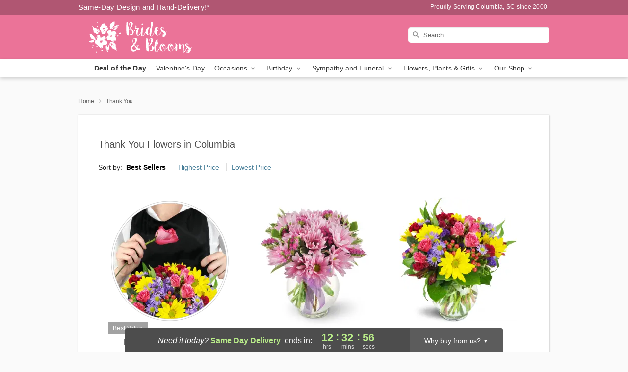

--- FILE ---
content_type: text/html; charset=UTF-8
request_url: https://www.columbiascflorist.com/thank-you
body_size: 24772
content:
<!DOCTYPE html>
<html lang="en">

<head>
  <meta charset="UTF-8">
<meta name="msvalidate.01" content="" />
<meta name="verify-v1" content="" />
<meta name="google-site-verification" content="" />
<meta name="y_key" content="" />
<meta http-equiv="X-UA-Compatible" content="IE=edge" />
<meta http-equiv="Cache-Control" content="max-age=86400" />
<meta name="description" content="Order thank you flower delivery from Brides &amp; Blooms in Columbia, SC. Same-day delivery for thank you flowers and gifts in Columbia." />
<meta id="viewport" name="viewport" content="width=device-width, initial-scale=1">
<meta http-equiv="Content-Language" content="en-us" />  <link rel="preconnect" href="https://www.lovingly.com/" crossorigin> <link rel="dns-prefetch" href="https://www.lovingly.com/"><link rel="preconnect" href="https://res.cloudinary.com/" crossorigin> <link rel="dns-prefetch" href="https://res.cloudinary.com/"><link rel="preconnect" href="https://www.google.com/" crossorigin> <link rel="dns-prefetch" href="https://www.google.com/"><link rel="preconnect" href="https://fonts.gstatic.com/" crossorigin> <link rel="dns-prefetch" href="https://fonts.gstatic.com/"><link rel="preconnect" href="https://maps.google.com/" crossorigin> <link rel="dns-prefetch" href="https://maps.google.com/"><link rel="preconnect" href="https://ajax.googleapis.com/" crossorigin> <link rel="dns-prefetch" href="https://ajax.googleapis.com/"><link rel="preconnect" href="https://fonts.gstatic.com/" crossorigin> <link rel="dns-prefetch" href="https://fonts.gstatic.com/">
  
  <meta property="og:url" content="https://www.columbiascflorist.com/thank-you" />
<meta property="og:type" content="website" />
<meta property="og:title" content="Thank You Flowers in Columbia, SC - Brides &amp;amp; Blooms" />
<meta property="og:description" content="Order thank you flower delivery from Brides &amp; Blooms in Columbia, SC. Same-day delivery for thank you flowers and gifts in Columbia." />
 
<meta property="og:image" content="http://res.cloudinary.com/ufn/image/upload/f_auto,q_auto,fl_progressive,w_375,h_264/ValentinesDay_BloomingwithLove_h-120_size-375_lang-EN_hmdrhj" />

<meta property="og:image:secure_url" content="https://res.cloudinary.com/ufn/image/upload/f_auto,q_auto,fl_progressive,w_375,h_264/ValentinesDay_BloomingwithLove_h-120_size-375_lang-EN_hmdrhj" />


<!-- Twitter cards -->

<meta name="twitter:card" content="summary_large_image">
<meta name="twitter:site" content="https://www.columbiascflorist.com/thank-you">
<meta name="twitter:creator" content="">
<meta name="twitter:title" content="Thank You Flowers in Columbia, SC - Brides &amp; Blooms">
<meta name="twitter:description" content="Order thank you flower delivery from Brides &amp; Blooms in Columbia, SC. Same-day delivery for thank you flowers and gifts in Columbia.">
<meta name="twitter:image" content="ValentinesDay_BloomingwithLove_h-120_size-375_lang-EN_hmdrhjValentinesDay_BloomingwithLove_h-120_size-375_lang-EN_hmdrhj">
  
    <link rel="canonical" href="https://www.columbiascflorist.com/thank-you" />

  <!-- secure Fav and touch icons -->
<link rel="apple-touch-icon" sizes="57x57" href="https://res.cloudinary.com/ufn/image/upload/c_pad,h_57,w_57,fl_progressive,f_auto,q_auto/v1654277644/lovingly-logos/lovingly-favicon.ico">
<link rel="apple-touch-icon" sizes="114x114" href="https://res.cloudinary.com/ufn/image/upload/c_pad,h_114,w_114,fl_progressive,f_auto,q_auto/v1654277644/lovingly-logos/lovingly-favicon.ico">
<link rel="apple-touch-icon" sizes="72x72" href="https://res.cloudinary.com/ufn/image/upload/c_pad,h_72,w_72,fl_progressive,f_auto,q_auto/v1654277644/lovingly-logos/lovingly-favicon.ico">
<link rel="apple-touch-icon-precomposed" href="https://res.cloudinary.com/ufn/image/upload/c_pad,h_57,w_57,fl_progressive,f_auto,q_auto/v1654277644/lovingly-logos/lovingly-favicon.ico">
<link rel="shortcut icon" href="https://res.cloudinary.com/ufn/image/upload/c_scale,h_15,w_15,fl_progressive,f_auto,q_auto/v1654277644/lovingly-logos/lovingly-favicon.ico">

  <title>
    Thank You Flowers in Columbia, SC - Brides &amp; Blooms  </title>

    <script>
  window.storeCurrency = 'USD';
  </script>

    

<script>


var jsdata = {"gtm_code":"GTM-PTBBP8FF","site_identifier":"www.columbiascflorist.com","site_ga4_id":"G-E26CGRS4V"};

// Initialize the data layer with site identifier and optional GA4/AdWords IDs
window.dataLayer = window.dataLayer || [];
var dataLayerInit = {
  'site_identifier': jsdata.site_identifier
};

// Add GA4 ID if available
if (jsdata.site_ga4_id) {
  dataLayerInit['site_ga4_id'] = jsdata.site_ga4_id;
}

// Add AdWords conversion ID if available
if (jsdata.site_adwords_id) {
  dataLayerInit['site_adwords_id'] = jsdata.site_adwords_id;
}

window.dataLayer.push(dataLayerInit);

// Google Tag Manager
(function(w,d,s,l,i){w[l]=w[l]||[];w[l].push({'gtm.start':
new Date().getTime(),event:'gtm.js'});var f=d.getElementsByTagName(s)[0],
j=d.createElement(s),dl=l!='dataLayer'?'&l='+l:'';j.async=true;j.src=
'https://gtm.lovingly.com/gtm.js?id='+i+dl;f.parentNode.insertBefore(j,f);
})(window,document,'script','dataLayer',jsdata.gtm_code);
// End Google Tag Manager

</script>
  <link rel='stylesheet' href='/css/theme/gambit/gambit_category.css?v=1768514404'></link><link rel='preload' href='/css/theme/gambit/gambit_master.css?v=1768514404' as='style' onload='this.onload=null;this.rel="stylesheet"'></link><link rel='preload' href='/css/theme/gambit/gambit_skin_solid_dusty_rose.css?v=1768514404' as='style' onload='this.onload=null;this.rel="stylesheet"'></link>
  
    <script type="application/ld+json">
{
    "@context": "https://schema.org",
    "@type": "Florist",
    "@id": "https://www.columbiascflorist.com#business",
    "name": "Brides \u0026 Blooms",
    "url": "https://www.columbiascflorist.com",
    "legalName": "Brides and Blooms",
    "description": "Order thank you flower delivery from Brides \u0026 Blooms in Columbia, SC. Same-day delivery for thank you flowers and gifts in Columbia.",
    "logo": "https://res.cloudinary.com/ufn/image/upload/f_auto,q_auto,fl_progressive,w_250,h_70/v1555618782/1555618782104_7.svg",
    "image": [
        "https://res.cloudinary.com/ufn/image/upload/v1487123135/thor_splash/spring/Spring_Mobile.jpg"
    ],
    "priceRange": "$$",
    "telephone": "+18037646918",
    "email": "wecare@columbiascflorist.com",
    "currenciesAccepted": "USD",
    "acceptedPaymentMethod": [
        "Cash",
        "CreditCard"
    ],
    "foundingDate": "2000",
    "address": {
        "@type": "PostalAddress",
        "streetAddress": "3017 Farrow Rd",
        "addressLocality": "Columbia",
        "addressRegion": "SC",
        "postalCode": "29203",
        "addressCountry": "US"
    },
    "geo": {
        "@type": "GeoCoordinates",
        "latitude": 34.028722,
        "longitude": -81.026461
    },
    "hasMap": "https://www.google.com/maps/dir/?api=1\u0026destination=34.02872200,-81.02646100\u0026travelmode=driving",
    "openingHours": [
        "Mo 09:00:00-17:00:00",
        "Tu 09:00:00-17:00:00",
        "We 09:00:00-17:00:00",
        "Th 09:00:00-17:00:00",
        "Fr 09:00:00-17:00:00"
    ],
    "sameAs": [
        "https://g.page/r/CTy8voo17fAJEAg/review",
        "https://www.facebook.com/p/Brides-Blooms-100067847538631/?paipv=0\u0026eav=AfYB_wNa0Xs6gq8iAcH7ViQZZ1o4MJ4lF8WC8TZBUIMpJytD3mcIxkEYx-s5JocMDQo\u0026_rdr",
        "https://g.page/r/CTy8voo17fAJEAg"
    ],
    "contactPoint": {
        "@type": "ContactPoint",
        "contactType": "customer service",
        "telephone": "+18037646918",
        "email": "wecare@columbiascflorist.com",
        "areaServed": "Columbia SC",
        "availableLanguage": [
            "English"
        ]
    },
    "areaServed": {
        "@type": "AdministrativeArea",
        "name": "Columbia, SC"
    },
    "makesOffer": [
        {
            "@type": "Offer",
            "name": "Florist\u0027s Choice Daily Deal",
            "price": "44.95",
            "priceCurrency": "USD",
            "availability": "https://schema.org/InStock",
            "url": "https://www.columbiascflorist.com/flowers/florists-choice-daily-deal"
        },
        {
            "@type": "Offer",
            "name": "Same-Day Flower Delivery Service",
            "price": "0.00",
            "priceCurrency": "USD",
            "availability": "https://schema.org/InStock",
            "url": "https://www.columbiascflorist.com/delivery-policy"
        }
    ]
}
</script>

  
</head>

<body class="body
       is-gray-background        solid-skin">
    
<!-- Google Tag Manager (noscript) -->
<noscript><iframe src="https://gtm.lovingly.com/ns.html?id=GTM-PTBBP8FF"
height="0" width="0" style="display:none;visibility:hidden"></iframe></noscript>
<!-- End Google Tag Manager (noscript) -->

  <a class="main-content-link" href="#maincontent">Skip to main content</a>

  <div id="covidModal" role="dialog" aria-label="Covid-19 Modal" class="reveal-modal animated medium covid-modal" data-reveal>

  <p>For our<strong> freshest, most beautiful blooms, please shop our <a href="/flowers/florists-choice-daily-deal" title="Deal of the Day">Florist’s Choice</a> options,</strong> as we may be experiencing
      delays in receiving shipments of certain flower types.
  </p>

  <p>Please note that for all other orders, we may need to replace stems so we can deliver the freshest bouquet possible, and we may have to use a different vase.</p>

  <p>We promise to always deliver a  <strong>fresh, beautiful, and completely one-of-a-kind gift</strong> of the same or greater value as what you selected.<p>

  <p>Deliveries may also be impacted by COVID-19 restrictions. Rest assured that we are taking all recommended precautions to ensure customer satisfaction and safety.
    <br>
    <br>
    Delivery impacts may include:</p>
  <ul>
    <li>Restricted deliveries to hospitals or nursing homes </li>
    <li>Restricted deliveries to office buildings </li>
    <li>Restricted access to certain regional areas</li>
  </ul>

  <p>In addition, we may be using “no contact” delivery procedures. After confirming that the
    recipient is available to accept, their gift will be left at the door and the delivery driver will step back a
    safe distance to ensure they receive their gift.</p>

  <p>Please see our <a href="/about-us" aria-label="About Us">About Us</a> page for more details. We appreciate
        your understanding and support!</p>

  <a class="close-reveal-modal" aria-label="Close Covid-19 modal" tabindex="0" role="button">&#215;</a>

</div>

<div id="deliveryLaterModal" role="dialog" aria-label="Delivery Later Modal" aria-modal="true" class="reveal-modal animated medium covid-modal delivery-later-modal" data-reveal>

  <img class="delivery-later-modal__logo b-lazy" src="[data-uri]" data-src="https://res.cloudinary.com/ufn/image/upload/v1586371085/gift-now-logo_xqjmjz.svg" alt="Gift Now, Deliver Later logo">

  <div id="delivery-later-title" class="delivery-later-modal-title">Gift Now, Deliver Later</div>

  <p class="delivery-later-modal-subtitle">With <strong>Gift Now, Deliver Later</strong>, you'll send smiles twice! Here's how:</p>
  <img class="delivery-later-modal__small-image b-lazy" src="[data-uri]" data-src="https://res.cloudinary.com/ufn/image/upload/v1675263741/gift-card_yjh09i.svg" alt="Gift Card Logo">
  <p class="delivery-later-modal__instructions-copy">SMILE 1
  </p>
  <p>When you complete your purchase, your lucky recipient will instantly receive a surprise email that includes your card message and a picture of the flowers you chose.</p>
  <img class="delivery-later-modal__small-image b-lazy" src="[data-uri]" data-src="https://res.cloudinary.com/ufn/image/upload/v1675263852/Flowers_gsren6.svg" alt="Flowers logo">
  <p class="delivery-later-modal__instructions-copy">SMILE 2</p>

  <p>As soon as possible (usually within two weeks), we'll contact your recipient to schedule delivery of their gorgeous floral gift. Trust us, it'll be worth the wait! </p>

  <a class="close-reveal-modal" aria-label="Close Gift Now, Deliver Later modal" tabindex="0" role="button">&#215;</a>

</div>

<div id="alcoholModal" role="dialog" aria-label="Alcohol Modal" aria-modal="true" class="reveal-modal animated medium covid-modal" data-reveal>

  <p id="alcohol-modal-title"><strong>Wine for every occasion</strong></p>

  <p>We offer a wide-selection of premium wines to perfectly pair with your floral gift.</p>

  <p>Ordering a bottle (or two!) from our site is easy. Just make sure that:</p>
  <ul>
    <li>You're 21 or older</li>
    <li>The person picking up or receiving the delivery is 21 or older</li>
  </ul>

  <a class="close-reveal-modal" aria-label="Close alcohol modal" tabindex="0" role="button">&#215;</a>

</div>      <!-- Hidden trigger link for the modal -->
    <a href="#" data-reveal-id="coupon-modal" style="display: none;">Open Coupon Details</a>

    <div id="coupon-modal" class="reveal-modal animated small" data-reveal role="dialog" aria-label="coupon-modal-title" aria-modal="true">
        <div class="coupon-modal-content">
            <div class="coupon-modal-close">
                <div class="close-icon">
                    <a class="close-reveal-modal" aria-label="Close modal" tabindex="0" role="button">&#215;</a>
                </div>
            </div>
            <div class="coupon-modal-text">
                <p id="coupon-modal-title" class="banner-modal-content"></p>
            </div>
        </div>
    </div>

    <script>
        window.couponData = [];
    </script>

 
  
  
    <header id="stickyHeader">
            <div class="header__top-banner theme__background-color--dark">
        <div class="row">

          <div class="sticky__content">

            <!-- Sticky content -->
            <div class="sticky__store-name">
              <a class="JSVAR__lovingly-exclusive-override-slug" href="/" title="Brides & Blooms - Columbia Flower Delivery" notranslate>
                Brides & Blooms              </a>
            </div>
            <div class="sticky__assurance">100% Florist-Designed and Hand-Delivered!</div>

          </div>

          <div class="header__text-container">
            <!-- Non-sticky content -->
            <div class="header__established">
              <a class="JSVAR__lovingly-exclusive-override-slug" href="/delivery-policy#:~:text=Same%20Day%20Delivery,-%3A" aria-label="Delivery Policy" title="Same-Day Design and Hand-Delivery!" target="_blank">
                Same-Day Design and Hand-Delivery!*
              </a>
            </div>

            <div class="header__phone-address">
                              <span id="proudly_serving" style="margin-right: 5px;"> 
                  Proudly Serving Columbia, SC                  since 2000                </span>
                          </div>
          </div>

        </div>

      </div>

      <div class="header__solid-skin-container">

        <div class="row header__container">

          <div class="header">

            <!-- Left column -->
<div class="hide-for-small header__logo-container ieLogoContainer">

  <div>

    <a href="/" aria-label="Brides & Blooms" class="JSVAR__lovingly-exclusive-override-slug header__logo-image-container header__logo-text" id="fittext1" title="Brides & Blooms - Columbia Flower Delivery">

      <figure><img loading="eager" alt="Flower delivery in Columbia SC image" src="https://res.cloudinary.com/ufn/image/upload/c_pad,f_auto,q_auto,fl_progressive/1555618782104_7" /><figcaption>Brides & Blooms - Flower Delivery in Columbia, SC</figcaption></figure>
    </a>
  </div>

</div>
            <!-- Center column -->
<div class="hide-for-small free-delivery__container free-delivery__white">

  
    &nbsp;
  
</div>

            <!-- Right column -->
            <div class="hide-for-small header__right-column logo_vert_align header__no-free-delivery">

              <!-- Search Bar -->
<div class="search__container search__container--dark-skin">
  
  <form action="/categories/searchProds" role="search" class="search-form" id="search-form-desktop" method="get" accept-charset="utf-8">
  <input name="sr" class="search-field search-input left" aria-label="Search" placeholder="Search" id="search-input-gambit-desktop" type="text"/>
  <input type="hidden" name="s_en" id="search-endesktop"/>
  <input class="hide" aria-hidden="1" type="submit" value="Submit Search Form"/>
  <label class="placeholder-label" id="search-placeholder-fallback-desktop">Search</label>

</form>
</div><!--/search__container-->

            </div>

          </div>

        </div>

      </div>

      <!-- NAVIGATION -->
      
<section class="mobile-navigation-bar" id="mobile-navigation-bar">
  <div class="mobile-navigation-bar__toggle hide-mobile-nav">
    <div id="toggle-nav" class="hamburger hamburger--squeeze js-hamburger">
      <div class="hamburger-box">
        <div class="hamburger-inner"></div>
      </div>
    </div>
  </div>
  <div class="mobile-navigation-bar__name hide-mobile-nav">
    <a class="JSVAR__lovingly-exclusive-override-slug" title="Brides & Blooms" href="/">
      Brides & Blooms    </a>
  </div>
  <div class="mobile-navigation-bar__right-section hide-mobile-nav">
    <button id="searchIcon" type="submit" alt="Open search input">
    <img width="19" height="19" alt="search glass icon"
        src="https://res.cloudinary.com/ufn/image/upload/w_19,h_19,f_auto,q_auto/v1472224554/storefront_assets/search.png" />
</button>
    <!-- Back button : id backNext -->
<div class="back-next-button__container" id="backNext">
    <button type="button" role="button"  class="back-next-button" id="navBackButton">
        <img height="auto" src="https://res.cloudinary.com/ufn/image/upload/v1570470309/arrow_upward-24px_gjozgt.svg"
            alt="Back arrow" />
    </button>
</div>  </div>

  <div id="mobileSearchContainer" class="search-form__container hide-mobile-nav">
    <!-- Search Bar -->
<div class="search__container search__container--dark-skin">
  
  <form action="/categories/searchProds" role="search" class="search-form" id="search-form-mobile" method="get" accept-charset="utf-8">
  <input name="sr" class="search-field search-input left" aria-label="Search" placeholder="Search" id="search-input-gambit-mobile" type="text"/>
  <input type="hidden" name="s_en" id="search-enmobile"/>
  <input class="hide" aria-hidden="1" type="submit" value="Submit Search Form"/>
  <label class="placeholder-label" id="search-placeholder-fallback-mobile">Search</label>

</form>
</div><!--/search__container-->
  </div>

  <div class="mobile-navigation__side-list hide-mobile-nav" id="mobile-nav-sidebar">
    <ul>
      <li class="sr-only">Nav Menu</li>
    </ul>
  </div>

  <div role="navigation" id="mobile-nav-content" class="mobile-navigation__main-list hide-mobile-nav">
    <ul>
      <!-- DEAL OF THE DAY -->
      <li class="mobile-navigation__list-item promoted-product-link">
        <a href="/flowers/florists-choice-daily-deal" title="View Deal of the Day Product" class="mobile-navigation__deal-link JSVAR__lovingly-exclusive-override-slug" aria-label="Deal of the Day">Deal of the Day</a>      </li>

      <!-- FEATURED CATEGORY -->
                      <li class="mobile-navigation__list-item">
          <a href="/valentines-day" class="">Valentine's Day</a>        </li>
      
            
      <li class="mobile-navigation__list-item mobile-navigation__has-dropdown">
        <button type="button" role="button" aria-haspopup="true" aria-expanded="false" class="mobile-navigation__dropdown-button"
          data-ul="occasions">Occasions          <svg role="presentation" class="right-carat" xmlns="http://www.w3.org/2000/svg" width="24" height="24" viewBox="0 0 24 24">
            <path data-name="Path 731" d="M8.59,16.59,13.17,12,8.59,7.41,10,6l6,6-6,6Z" fill="#000" ></path>
            <path data-name="Path 732" d="M0,0H24V24H0Z" fill="none" ></path>
          </svg>
        </button>
        <ul id="occasions">
          
<ul class="navigation__dropdown-list split-column"><li><a href="/valentines-day" title="Visit the Valentine's Day category" class="">Valentine's Day</a></li><li><a href="/winter" title="Visit the Winter category" class="">Winter</a></li><li><a href="/birthday" title="Visit the Birthday category" class="">Birthday</a></li><li><a href="/sympathy-and-funeral" title="Visit the Sympathy and Funeral category" class="">Sympathy and Funeral</a></li><li><a href="/any-occasion" title="Visit the Any Occasion category" class="">Any Occasion</a></li><li><a href="/love-and-romance" title="Visit the Love and Romance category" class="">Love and Romance</a></li><li><a href="/thinking-of-you" title="Visit the Thinking of You category" class="">Thinking of You</a></li><li><a href="/im-sorry-flowers" title="Visit the I'm Sorry Flowers category" class="">I'm Sorry Flowers</a></li><li><a href="/new-baby" title="Visit the New Baby category" class="">New Baby</a></li><li><a href="/get-well" title="Visit the Get Well category" class="">Get Well</a></li><li><a href="/anniversary" title="Visit the Anniversary category" class="">Anniversary</a></li><li><a href="/just-because" title="Visit the Just Because category" class="">Just Because</a></li><li><a href="/thank-you" title="Visit the Thank You category" class="">Thank You</a></li><li><a href="/congratulations" title="Visit the Congratulations category" class="">Congratulations</a></li><li><a href="/business-gifting" title="Visit the Business Gifting category" class="">Business Gifting</a></li></ul>
        </ul>
      </li>
            
      <li class="mobile-navigation__list-item mobile-navigation__has-dropdown">
        <button type="button" role="button" aria-haspopup="true" aria-expanded="false" class="mobile-navigation__dropdown-button"
          data-ul="birthday">Birthday          <svg role="presentation" class="right-carat" xmlns="http://www.w3.org/2000/svg" width="24" height="24" viewBox="0 0 24 24">
            <path data-name="Path 731" d="M8.59,16.59,13.17,12,8.59,7.41,10,6l6,6-6,6Z" fill="#000" ></path>
            <path data-name="Path 732" d="M0,0H24V24H0Z" fill="none" ></path>
          </svg>
        </button>
        <ul id="birthday">
          
<ul class="navigation__dropdown-list "><li><a href="/birthday" title="Visit the All Birthday category" class="">All Birthday</a></li><li><a href="/birthday-for-friend" title="Visit the Birthday for Friend category" class="">Birthday for Friend</a></li><li><a href="/birthday-for-her" title="Visit the Birthday for Her category" class="">Birthday for Her</a></li><li><a href="/birthday-for-mom" title="Visit the Birthday for Mom category" class="">Birthday for Mom</a></li><li><a href="/birthday-for-colleague" title="Visit the Birthday for Colleague category" class="">Birthday for Colleague</a></li><li><a href="/birthday-for-him" title="Visit the Birthday for Him category" class="">Birthday for Him</a></li></ul>
        </ul>
      </li>
            
      <li class="mobile-navigation__list-item mobile-navigation__has-dropdown">
        <button type="button" role="button" aria-haspopup="true" aria-expanded="false" class="mobile-navigation__dropdown-button"
          data-ul="sympathy_and_funeral">Sympathy and Funeral          <svg role="presentation" class="right-carat" xmlns="http://www.w3.org/2000/svg" width="24" height="24" viewBox="0 0 24 24">
            <path data-name="Path 731" d="M8.59,16.59,13.17,12,8.59,7.41,10,6l6,6-6,6Z" fill="#000" ></path>
            <path data-name="Path 732" d="M0,0H24V24H0Z" fill="none" ></path>
          </svg>
        </button>
        <ul id="sympathy_and_funeral">
          
<ul class="navigation__dropdown-list split-column"><li><a href="/sympathy-and-funeral" title="Visit the All Sympathy and Funeral category" class="">All Sympathy and Funeral</a></li><li><a href="/funeral-sprays-and-wreaths" title="Visit the Funeral Sprays and Wreaths category" class="">Funeral Sprays and Wreaths</a></li><li><a href="/funeral-service-flowers" title="Visit the Funeral Service Flowers category" class="">Funeral Service Flowers</a></li><li><a href="/sympathy-for-home-or-office" title="Visit the Sympathy for Home or Office category" class="">Sympathy for Home or Office</a></li><li><a href="/sympathy-plants" title="Visit the Sympathy Plants category" class="">Sympathy Plants</a></li><li><a href="/loss-of-a-pet" title="Visit the Loss of a Pet category" class="">Loss of a Pet</a></li></ul>
        </ul>
      </li>
            
      <li class="mobile-navigation__list-item mobile-navigation__has-dropdown">
        <button type="button" role="button" aria-haspopup="true" aria-expanded="false" class="mobile-navigation__dropdown-button"
          data-ul="flowers__plants___gifts">Flowers, Plants & Gifts          <svg role="presentation" class="right-carat" xmlns="http://www.w3.org/2000/svg" width="24" height="24" viewBox="0 0 24 24">
            <path data-name="Path 731" d="M8.59,16.59,13.17,12,8.59,7.41,10,6l6,6-6,6Z" fill="#000" ></path>
            <path data-name="Path 732" d="M0,0H24V24H0Z" fill="none" ></path>
          </svg>
        </button>
        <ul id="flowers__plants___gifts">
          
<ul class="navigation__dropdown-list triple-column"><li class="navigation__subnav-list"><div class="navigation__dropdown-title">Flower Type</div><ul class="navigation__dropdown-list"><li><a href="/tulips" title="Visit the Tulips category" class="">Tulips</a></li><li><a href="/sunflowers" title="Visit the Sunflowers category" class="">Sunflowers</a></li><li><a href="/orchids" title="Visit the Orchids category" class="">Orchids</a></li><li><a href="/lilies" title="Visit the Lilies category" class="">Lilies</a></li><li><a href="/roses" title="Visit the Roses category" class="">Roses</a></li></ul></li><li class="navigation__subnav-list"><div class="navigation__dropdown-title">Plants</div><ul class="navigation__dropdown-list"><li><a href="/green-plants" title="Visit the Green Plants category" class="">Green Plants</a></li><li><a href="/blooming-plants" title="Visit the Blooming Plants category" class="">Blooming Plants</a></li><li><a href="/orchid-plants" title="Visit the Orchid Plants category" class="">Orchid Plants</a></li></ul></li><li class="navigation__subnav-list"><div class="navigation__dropdown-title">Color</div><ul class="navigation__dropdown-list"><li><a href="/purple" title="Visit the Purple category" class="">Purple</a></li><li><a href="/pink" title="Visit the Pink category" class="">Pink</a></li><li><a href="/mixed" title="Visit the Mixed category" class="">Mixed</a></li><li><a href="/yellow" title="Visit the Yellow category" class="">Yellow</a></li><li><a href="/white" title="Visit the White category" class="">White</a></li><li><a href="/green" title="Visit the Green category" class="">Green</a></li><li><a href="/orange" title="Visit the Orange category" class="">Orange</a></li><li><a href="/red" title="Visit the Red category" class="">Red</a></li><li><a href="/blue" title="Visit the Blue category" class="">Blue</a></li></ul></li><li class="navigation__subnav-list"><div class="navigation__dropdown-title">Collections</div><ul class="navigation__dropdown-list"><li><a href="/premium-collection" title="Visit the Premium Collection category" class="">Premium Collection</a></li><li><a href="/gift-baskets" title="Visit the Gift Baskets category" class="">Gift Baskets</a></li><li><a href="/modern" title="Visit the Modern category" class="">Modern</a></li></ul></li><li class="navigation__subnav-list"><div class="navigation__dropdown-title">By Price</div><ul class="navigation__dropdown-list"><li><a href="/flowers-under-50" title="Visit the Flowers Under $50 category" class="">Flowers Under $50</a></li><li><a href="/flowers-50-to-60" title="Visit the Flowers $50 to $60 category" class="">Flowers $50 to $60</a></li><li><a href="/flowers-60-to-80" title="Visit the Flowers $60 to $80 category" class="">Flowers $60 to $80</a></li><li><a href="/flowers-over-80" title="Visit the Flowers Over $80 category" class="">Flowers Over $80</a></li></ul></li></ul>
        </ul>
      </li>
      
      <li class="mobile-navigation__list-item mobile-navigation__has-dropdown">
        <button type="button" role="button" aria-haspopup="true" aria-expanded="false" data-ul="our-shop" class="mobile-navigation__dropdown-button" title="Learn more about our shop">
          OUR SHOP
          <svg role="presentation" class="right-carat" xmlns="http://www.w3.org/2000/svg" width="24" height="24" viewBox="0 0 24 24">
            <path id="Path_731" data-name="Path 731" d="M8.59,16.59,13.17,12,8.59,7.41,10,6l6,6-6,6Z" fill="#000" />
            <path id="Path_732" data-name="Path 732" d="M0,0H24V24H0Z" fill="none" />
          </svg>
        </button>
        <ul id="our-shop">
          <li><a title="Visit Delivery Policy" href="/delivery-policy">Delivery Policy</a></li>          <li>
            <a href="/about-us">About Us</a>          </li>
          
                      <div class="navigation__dropdown-title">Flower Delivery</div>
            <ul class="navigation__dropdown-list">
              <li><a title="Flower Delivery in Columbia, SC" aria-label="Flower Delivery in Columbia, SC" href="/">Columbia, SC</a></li><li><a title="Flower Delivery in West Columbia, SC" aria-label="Flower Delivery in West Columbia, SC" href="/flower-delivery/sc/west-columbia">West Columbia, SC</a></li><li><a title="Flower Delivery in Cayce, SC" aria-label="Flower Delivery in Cayce, SC" href="/flower-delivery/sc/cayce">Cayce, SC</a></li><li><a title="Flower Delivery in State Park, SC" aria-label="Flower Delivery in State Park, SC" href="/flower-delivery/sc/state-park">State Park, SC</a></li>            </ul>
                    
        </ul>
      </li>

    </ul>
  </div>

  <!-- Mobile View -->
<div role="timer" class="countdown-timer__mobile show-for-small hide-force" id="countdownTimerv2ContainerMobile">
      <div class="inner">

      <strong>
                <span id="deliveryDayTextMobile"></span>
      </strong>

      <div class="right-side-timer">
        <span class="small">&nbsp;Ends in:&nbsp;</span>
        <div id="countdownTimerv2Mobile" class="timer-mobile" notranslate></div>
      </div>
    </div>

    </div>
</section>
<nav role="navigation" class="navigation "
  id="topbar">
  <ul class="navigation__main-list">

    <!-- DEAL OF THE DAY -->
    <li class="navigation__main-link no-dropdown promoted-product-link">
      <strong>
        <a href="/flowers/florists-choice-daily-deal" title="View Deal of the Day Product" class="navigation__main-link-item JSVAR__lovingly-exclusive-override-slug" aria-label="Deal of the Day">Deal of the Day</a>      </strong>
    </li>

    <!-- FEATURED CATEGORY -->
                  <li class="navigation__main-link no-dropdown">
          <a href="/valentines-day" class="navigation__main-link-item ">Valentine's Day</a>        </li>
    
          
      <!-- Inject Sympathy Funeral category into this place -->
                                  <!-- <li class="navigation__main-link no-dropdown"> -->
                      <!-- </li> -->
              
      <li class="navigation__main-link navigation__has-dropdown">
        <button type="button" role="button" aria-haspopup="true" aria-expanded="false" class="navigation__main-link-item">Occasions <img
            class="b-lazy carat" src=[data-uri]
            data-src="https://res.cloudinary.com/ufn/image/upload/v1571166165/down-carat_lpniwv"
            alt="Dropdown down carat" /></button>
        <div class="navigation__dropdown">
          <div class="navigation__dropdown-content">
            <div class="navigation__dropdown-list-wrapper">
              <div class="navigation__dropdown-title">Occasions</div>
              
<ul class="navigation__dropdown-list split-column"><li><a href="/valentines-day" title="Visit the Valentine's Day category" class="">Valentine's Day</a></li><li><a href="/winter" title="Visit the Winter category" class="">Winter</a></li><li><a href="/birthday" title="Visit the Birthday category" class="">Birthday</a></li><li><a href="/sympathy-and-funeral" title="Visit the Sympathy and Funeral category" class="">Sympathy and Funeral</a></li><li><a href="/any-occasion" title="Visit the Any Occasion category" class="">Any Occasion</a></li><li><a href="/love-and-romance" title="Visit the Love and Romance category" class="">Love and Romance</a></li><li><a href="/thinking-of-you" title="Visit the Thinking of You category" class="">Thinking of You</a></li><li><a href="/im-sorry-flowers" title="Visit the I'm Sorry Flowers category" class="">I'm Sorry Flowers</a></li><li><a href="/new-baby" title="Visit the New Baby category" class="">New Baby</a></li><li><a href="/get-well" title="Visit the Get Well category" class="">Get Well</a></li><li><a href="/anniversary" title="Visit the Anniversary category" class="">Anniversary</a></li><li><a href="/just-because" title="Visit the Just Because category" class="">Just Because</a></li><li><a href="/thank-you" title="Visit the Thank You category" class="">Thank You</a></li><li><a href="/congratulations" title="Visit the Congratulations category" class="">Congratulations</a></li><li><a href="/business-gifting" title="Visit the Business Gifting category" class="">Business Gifting</a></li></ul>            </div>
            <div class="navigation__dropdown-divider"></div>
            <div class="navigation__dropdown-promo">
              <a href="/flowers/florists-choice-daily-deal" class="navigation__dropdown-promo-link" aria-label="Deal of the Day"><img alt="Your expert designer will create a unique hand-crafted arrangement." width="304" height="140" src="https://res.cloudinary.com/ufn/image/upload/f_auto,q_auto,fl_progressive,w_304,h_140/Covid-Desktop-Nav-Banner_ynp9ab"></a>            </div>
          </div>
        </div>
      </li>
          
      <!-- Inject Sympathy Funeral category into this place -->
                                  <!-- <li class="navigation__main-link no-dropdown"> -->
                      <!-- </li> -->
              
      <li class="navigation__main-link navigation__has-dropdown">
        <button type="button" role="button" aria-haspopup="true" aria-expanded="false" class="navigation__main-link-item">Birthday <img
            class="b-lazy carat" src=[data-uri]
            data-src="https://res.cloudinary.com/ufn/image/upload/v1571166165/down-carat_lpniwv"
            alt="Dropdown down carat" /></button>
        <div class="navigation__dropdown">
          <div class="navigation__dropdown-content">
            <div class="navigation__dropdown-list-wrapper">
              <div class="navigation__dropdown-title">Birthday</div>
              
<ul class="navigation__dropdown-list split-column"><li><a href="/birthday" title="Visit the All Birthday category" class="">All Birthday</a></li><li><a href="/birthday-for-friend" title="Visit the Birthday for Friend category" class="">Birthday for Friend</a></li><li><a href="/birthday-for-her" title="Visit the Birthday for Her category" class="">Birthday for Her</a></li><li><a href="/birthday-for-mom" title="Visit the Birthday for Mom category" class="">Birthday for Mom</a></li><li><a href="/birthday-for-colleague" title="Visit the Birthday for Colleague category" class="">Birthday for Colleague</a></li><li><a href="/birthday-for-him" title="Visit the Birthday for Him category" class="">Birthday for Him</a></li></ul>            </div>
            <div class="navigation__dropdown-divider"></div>
            <div class="navigation__dropdown-promo">
              <a href="/flowers/florists-choice-daily-deal" class="navigation__dropdown-promo-link" aria-label="Deal of the Day"><img alt="Your expert designer will create a unique hand-crafted arrangement." width="304" height="140" src="https://res.cloudinary.com/ufn/image/upload/f_auto,q_auto,fl_progressive,w_304,h_140/Covid-Desktop-Nav-Banner_ynp9ab"></a>            </div>
          </div>
        </div>
      </li>
          
      <!-- Inject Sympathy Funeral category into this place -->
                                  <!-- <li class="navigation__main-link no-dropdown"> -->
                      <!-- </li> -->
              
      <li class="navigation__main-link navigation__has-dropdown">
        <button type="button" role="button" aria-haspopup="true" aria-expanded="false" class="navigation__main-link-item">Sympathy and Funeral <img
            class="b-lazy carat" src=[data-uri]
            data-src="https://res.cloudinary.com/ufn/image/upload/v1571166165/down-carat_lpniwv"
            alt="Dropdown down carat" /></button>
        <div class="navigation__dropdown">
          <div class="navigation__dropdown-content">
            <div class="navigation__dropdown-list-wrapper">
              <div class="navigation__dropdown-title">Sympathy and Funeral</div>
              
<ul class="navigation__dropdown-list split-column"><li><a href="/sympathy-and-funeral" title="Visit the All Sympathy and Funeral category" class="">All Sympathy and Funeral</a></li><li><a href="/funeral-sprays-and-wreaths" title="Visit the Funeral Sprays and Wreaths category" class="">Funeral Sprays and Wreaths</a></li><li><a href="/funeral-service-flowers" title="Visit the Funeral Service Flowers category" class="">Funeral Service Flowers</a></li><li><a href="/sympathy-for-home-or-office" title="Visit the Sympathy for Home or Office category" class="">Sympathy for Home or Office</a></li><li><a href="/sympathy-plants" title="Visit the Sympathy Plants category" class="">Sympathy Plants</a></li><li><a href="/loss-of-a-pet" title="Visit the Loss of a Pet category" class="">Loss of a Pet</a></li></ul>            </div>
            <div class="navigation__dropdown-divider"></div>
            <div class="navigation__dropdown-promo">
              <a href="/flowers/florists-choice-daily-deal" class="navigation__dropdown-promo-link" aria-label="Deal of the Day"><img alt="Your expert designer will create a unique hand-crafted arrangement." width="304" height="140" src="https://res.cloudinary.com/ufn/image/upload/f_auto,q_auto,fl_progressive,w_304,h_140/Covid-Desktop-Nav-Banner_ynp9ab"></a>            </div>
          </div>
        </div>
      </li>
          
      <!-- Inject Sympathy Funeral category into this place -->
                                  <!-- <li class="navigation__main-link no-dropdown"> -->
                      <!-- </li> -->
              
      <li class="navigation__main-link navigation__has-dropdown">
        <button type="button" role="button" aria-haspopup="true" aria-expanded="false" class="navigation__main-link-item">Flowers, Plants & Gifts <img
            class="b-lazy carat" src=[data-uri]
            data-src="https://res.cloudinary.com/ufn/image/upload/v1571166165/down-carat_lpniwv"
            alt="Dropdown down carat" /></button>
        <div class="navigation__dropdown">
          <div class="navigation__dropdown-content">
            <div class="navigation__dropdown-list-wrapper">
              <div class="navigation__dropdown-title"></div>
              
<ul class="navigation__dropdown-list triple-column"><li class="navigation__subnav-list"><div class="navigation__dropdown-title">Flower Type</div><ul class="navigation__dropdown-list"><li><a href="/tulips" title="Visit the Tulips category" class="">Tulips</a></li><li><a href="/sunflowers" title="Visit the Sunflowers category" class="">Sunflowers</a></li><li><a href="/orchids" title="Visit the Orchids category" class="">Orchids</a></li><li><a href="/lilies" title="Visit the Lilies category" class="">Lilies</a></li><li><a href="/roses" title="Visit the Roses category" class="">Roses</a></li></ul></li><li class="navigation__subnav-list"><div class="navigation__dropdown-title">Plants</div><ul class="navigation__dropdown-list"><li><a href="/green-plants" title="Visit the Green Plants category" class="">Green Plants</a></li><li><a href="/blooming-plants" title="Visit the Blooming Plants category" class="">Blooming Plants</a></li><li><a href="/orchid-plants" title="Visit the Orchid Plants category" class="">Orchid Plants</a></li></ul></li><li class="navigation__subnav-list"><div class="navigation__dropdown-title">Color</div><ul class="navigation__dropdown-list"><li><a href="/purple" title="Visit the Purple category" class="">Purple</a></li><li><a href="/pink" title="Visit the Pink category" class="">Pink</a></li><li><a href="/mixed" title="Visit the Mixed category" class="">Mixed</a></li><li><a href="/yellow" title="Visit the Yellow category" class="">Yellow</a></li><li><a href="/white" title="Visit the White category" class="">White</a></li><li><a href="/green" title="Visit the Green category" class="">Green</a></li><li><a href="/orange" title="Visit the Orange category" class="">Orange</a></li><li><a href="/red" title="Visit the Red category" class="">Red</a></li><li><a href="/blue" title="Visit the Blue category" class="">Blue</a></li></ul></li><li class="navigation__subnav-list"><div class="navigation__dropdown-title">Collections</div><ul class="navigation__dropdown-list"><li><a href="/premium-collection" title="Visit the Premium Collection category" class="">Premium Collection</a></li><li><a href="/gift-baskets" title="Visit the Gift Baskets category" class="">Gift Baskets</a></li><li><a href="/modern" title="Visit the Modern category" class="">Modern</a></li></ul></li><li class="navigation__subnav-list"><div class="navigation__dropdown-title">By Price</div><ul class="navigation__dropdown-list"><li><a href="/flowers-under-50" title="Visit the Flowers Under $50 category" class="">Flowers Under $50</a></li><li><a href="/flowers-50-to-60" title="Visit the Flowers $50 to $60 category" class="">Flowers $50 to $60</a></li><li><a href="/flowers-60-to-80" title="Visit the Flowers $60 to $80 category" class="">Flowers $60 to $80</a></li><li><a href="/flowers-over-80" title="Visit the Flowers Over $80 category" class="">Flowers Over $80</a></li></ul></li></ul>            </div>
            <div class="navigation__dropdown-divider"></div>
            <div class="navigation__dropdown-promo">
              <a href="/flowers/florists-choice-daily-deal" class="navigation__dropdown-promo-link" aria-label="Deal of the Day"><img alt="Your expert designer will create a unique hand-crafted arrangement." width="304" height="140" src="https://res.cloudinary.com/ufn/image/upload/f_auto,q_auto,fl_progressive,w_304,h_140/Covid-Desktop-Nav-Banner_ynp9ab"></a>            </div>
          </div>
        </div>
      </li>
    
    <li class="navigation__main-link navigation__has-dropdown navigation__cms-dropdown split-column">
      <button type="button" role="button" aria-haspopup="true" aria-expanded="false" class="navigation__main-link-item">Our Shop <img class="b-lazy carat"
          src=[data-uri]
          data-src="https://res.cloudinary.com/ufn/image/upload/v1571166165/down-carat_lpniwv"
          alt="Dropdown down carat" /></button>
      <div class="navigation__dropdown">
        <div class="navigation__dropdown-content geo-landing">
          <ul class="navigation__dropdown-list cms-column">
            <li>
              <a href="/about-us" title="About our shop">About Us</a>            </li>
            <li>
              <a href="/delivery-policy" aria-label="Delivery Policy">Delivery &amp; Substitution
                Policy</a>
            </li>
            <li>
              <a href="/flowers" aria-label="All Flowers & Gifts">All Flowers & Gifts</a>
            </li>
                      </ul>
                        <div class="navigation__dropdown-title geo-landing-locations">
                Flower Delivery
                <ul class="navigation__dropdown-list">
                <li><a title="Flower Delivery in Columbia, SC" aria-label="Flower Delivery in Columbia, SC" href="/">Columbia, SC</a></li><li><a title="Flower Delivery in West Columbia, SC" aria-label="Flower Delivery in West Columbia, SC" href="/flower-delivery/sc/west-columbia">West Columbia, SC</a></li><li><a title="Flower Delivery in Cayce, SC" aria-label="Flower Delivery in Cayce, SC" href="/flower-delivery/sc/cayce">Cayce, SC</a></li><li><a title="Flower Delivery in State Park, SC" aria-label="Flower Delivery in State Park, SC" href="/flower-delivery/sc/state-park">State Park, SC</a></li>                </ul>
              </div>
            
          <div class="navigation__dropdown-divider"></div>
          <div class="navigation__dropdown-promo">
            <a href="/flowers/florists-choice-daily-deal" class="navigation__dropdown-promo-link" aria-label="Deal of the Day"><img alt="Your expert designer will create a unique hand-crafted arrangement." width="304" height="140" src="https://res.cloudinary.com/ufn/image/upload/f_auto,q_auto,fl_progressive,w_304,h_140/Covid-Desktop-Nav-Banner_ynp9ab"></a>          </div>
        </div>
      </div>
    </li>

  </ul>

</nav>
    </header>
    <!-- End solid header container -->

          <!-- Desktop Version -->
<div role="timer" class="countdown-timer hide-for-small hide-force" id="countdownTimerv2ContainerDesktop">
  <div class="countdown-timer__top-container" id="toggleBlock">
    <div class="timer-container">
      <div class="inner">
        <div class="text">
          <em>
            <span id="deliveryDayPreText"></span>
          </em> 
            <strong>
                        <span id="deliveryDayTextDesktop"></span>
            </strong>&nbsp;ends in:&nbsp;
        </div>
        <div class="timer" id="countdownTimerv2Desktop">

        </div>
      </div>
    </div>
    <div class="assurance-container">
      Why buy from us?&nbsp;
      <span class="toggle-icon__close" id="toggleIconClose">&#x25b2;</span>
      <span class="toggle-icon__open" id="toggleIconOpen">&#x25bc;</span>
    </div>
  </div>
  <div class="countdown-timer__satisfaction-container" id="satisfactionBottomContainer">
    <div class="row">
      <div class="column">
        <div class="section-block">
          <div class="poa__section"><div class="poa__attention">100%</div><div class="poa__secondary">SATISFACTION <br> GUARANTEE</div></div>
        </div>
      </div>
        <div class="column">
          <div class="section-block">
            <div class="poa__section">
              <div class="poa__attention">REAL</div>
              <div class="poa__secondary">WE ARE A REAL
                <br/>LOCAL FLORIST
              </div>
            </div>
          </div>
        </div>
      <div class="column">
        <div class="section-block">
          <div class="poa__section"><div class="poa__attention">100%</div><div class="poa__secondary">FLORIST DESIGNED <br> AND HAND DELIVERED</div></div>
        </div>
      </div>
    </div>
      </div>
</div>
    
    <!-- Start CONTENT-->
    <main id="maincontent"
      class=" ">
      <script src="/js/category-faq-min.js" defer></script><section class="row storefrontWrap">
      <h1 class="sr-only">Thank You Flowers in Columbia</h1>
    
<nav class="breadcrumbs" aria-label="Breadcrumb"><div class="breadcrumb-list"><span class="breadcrumb-item"><a href="/">Home</a></span><span class="breadcrumb-separator" aria-hidden="true"><svg xmlns="http://www.w3.org/2000/svg" width="16" height="16" viewBox="0 0 16 16" fill="none"><path d="M6.46979 4L5.52979 4.94L8.58312 8L5.52979 11.06L6.46979 12L10.4698 8L6.46979 4Z" fill="black" fill-opacity="0.24"/></svg></span><span class="breadcrumb-item breadcrumb-current" aria-current="page">Thank You</span></div></nav><script type="application/ld+json">{
    "@context": "https://schema.org",
    "@type": "BreadcrumbList",
    "itemListElement": [
        {
            "@type": "ListItem",
            "position": 1,
            "name": "Home",
            "item": "http://www.columbiascflorist.com/"
        },
        {
            "@type": "ListItem",
            "position": 2,
            "name": "Thank You"
        }
    ]
}</script>  <div class="pageContent full-wrap-card no-margin__bottom">
    <!-- GA4: Hidden inputs for tracking context -->
    <input type="hidden" id="ga4_list_name" value="Category: Thank You">
    <input type="hidden" id="is_category_page" value="1">
    <input type="hidden" id="is_single_product_page" value="0">
    
    
    <div class="row categoryPadding">
      <div class="row">
        <div class="large-5 medium-12 small-12 columns no-padding">
                  <h2 class="categoryTitle orange">Thank You Flowers in Columbia</h2>
                          </div>
        <div class="large-7 medium-12 small-12 columns no-padding">
                  </div>
      </div>


      <div class="products-sort">
        <span class="products-sort__label">Sort by:&nbsp;</span>
        <ul class="products-sort__list">
          <li class="products-sort__list-item">
            <a rel="nofollow" class="products-sort__list-link--active" href="?sort=2">Best Sellers</a>
          </li>
          <li class="products-sort__list-item">
            <a rel="nofollow" class="products-sort__list-link" href="?sort=1">Highest Price</a>
          </li>
          <li class="products-sort__list-item">
            <a rel="nofollow" class="products-sort__list-link" href="?sort=0">Lowest Price</a>
          </li>
        </ul>
      </div>
    </div>

    <div class="thumbnails">
	<!-- GA4: Hidden inputs for tracking context -->
	
	<script async>
		window.productList = [{"name":"Florist's Choice Daily Deal","id":"563","sku":"UFN0900","price":"44.95","selection_guide_id":1},{"name":"Happy Thoughts","id":"127","sku":"UFN1042S","price":"39.95","selection_guide_id":1},{"name":"Joyful Thanks\u2122","id":"217","sku":"UFN1133S","price":"48.95","selection_guide_id":1},{"name":"Pink Anthurium Plant in a Basket","id":"496","sku":"UFN1611","price":"48.95","selection_guide_id":1},{"name":"Perfect Peruvian Lilies","id":"121","sku":"UFN1036S","price":"44.95","selection_guide_id":1},{"name":"Sweet Symphony\u2122","id":"153","sku":"UFN1069S","price":"48.95","selection_guide_id":1},{"name":"Daisy Dreams\u2122","id":"389","sku":"UFN1379S","price":"38.95","selection_guide_id":1},{"name":"Sweet and Sunny\u2122","id":"14713","sku":"UFN1877S","price":"58.95","selection_guide_id":1},{"name":"Snack Attack","id":"71","sku":"UFN0968","price":"72.95","selection_guide_id":1},{"name":"Rise Above","id":"93","sku":"UFN1008","price":"44.95","selection_guide_id":1},{"name":"Simple Gifts Bouquet\u2122","id":"390","sku":"UFN1380","price":"54.95","selection_guide_id":1},{"name":"Berry Perfection","id":"16","sku":"UFN0914S","price":"68.95","selection_guide_id":1},{"name":"Cute as a Button!\u2122","id":"83","sku":"UFN0980","price":"48.95","selection_guide_id":1},{"name":"To The Top!\u2122","id":"112","sku":"UFN1027","price":"42.95","selection_guide_id":1},{"name":"Sweet Delight\u2122","id":"527","sku":"UFN0992","price":"58.95","selection_guide_id":1},{"name":"Lively Lilies\u2122","id":"534","sku":"UFN0999S","price":"48.95","selection_guide_id":1},{"name":"Emerald Zen","id":"8","sku":"UFN0907","price":"54.95","selection_guide_id":1},{"name":"Tangerine Dream\u2122","id":"25","sku":"UFN0923","price":"68.95","selection_guide_id":1},{"name":"Armful of Sunshine\u2122","id":"76","sku":"UFN0973","price":"62.95","selection_guide_id":1},{"name":"Daisy Delight","id":"96","sku":"UFN1011","price":"42.95","selection_guide_id":1},{"name":"Good Old Summertime\u2122","id":"118","sku":"UFN1033","price":"56.95","selection_guide_id":1},{"name":"Garden Splendor Bouquet\u2122","id":"212","sku":"UFN1128","price":"89.95","selection_guide_id":1},{"name":"Country Reveries\u2122","id":"385","sku":"UFN1375","price":"48.95","selection_guide_id":1},{"name":"Country Twist\u2122","id":"55","sku":"UFN0952","price":"68.95","selection_guide_id":1},{"name":"Lucky You!\u2122","id":"78","sku":"UFN0975","price":"68.95","selection_guide_id":1},{"name":"Luxury in Bloom\u2122","id":"79","sku":"UFN0976","price":"89.95","selection_guide_id":1},{"name":"Fruit of the Bloom\u2122","id":"123","sku":"UFN1038S","price":"54.95","selection_guide_id":1},{"name":"Amethyst Skies Basket\u2122","id":"196","sku":"UFN1112S","price":"48.95","selection_guide_id":1},{"name":"Sweet Freesia Basket\u2122","id":"330","sku":"UFN1320","price":"54.95","selection_guide_id":1},{"name":"Blooming Chrysanthemum","id":"488","sku":"UFN1603","price":"42.95","selection_guide_id":1},{"name":"Pink Azalea","id":"489","sku":"UFN1604","price":"46.95","selection_guide_id":1},{"name":"Celebrate Your Day!\u2122","id":"522","sku":"UFN0987","price":"68.95","selection_guide_id":1},{"name":"Sunshine and Citrus\u2122","id":"553","sku":"UFN1477","price":"66.95","selection_guide_id":1},{"name":"Spring Smiles\u2122","id":"571","sku":"UFN1494","price":"72.95","selection_guide_id":1},{"name":"Gardener's Delight","id":"5","sku":"UFN0904","price":"48.95","selection_guide_id":1},{"name":"Beautiful Blooms Basket\u2122","id":"14","sku":"UFN0912","price":"74.95","selection_guide_id":1},{"name":"Enchanting Maui","id":"20","sku":"UFN0918","price":"48.95","selection_guide_id":1},{"name":"Hearts And Flowers","id":"99","sku":"UFN1014","price":"96.95","selection_guide_id":1},{"name":"Garden Fresh","id":"133","sku":"UFN1048","price":"42.95","selection_guide_id":1},{"name":"Sweet Seaside\u2122","id":"155","sku":"UFN1071","price":"64.95","selection_guide_id":1},{"name":"Sweetness Squared Bouquet","id":"226","sku":"UFN1142","price":"62.95","selection_guide_id":1},{"name":"Sweet Pink Hyacinth\u2122","id":"356","sku":"UFN1346","price":"58.95","selection_guide_id":1},{"name":"Sunshine Mix Bouquet\u2122","id":"366","sku":"UFN1356","price":"96.95","selection_guide_id":1},{"name":"Succulent Sunray Bouquet\u2122","id":"369","sku":"UFN1359","price":"96.95","selection_guide_id":1},{"name":"Summer Celebration Cube\u2122","id":"399","sku":"UFN1389","price":"64.95","selection_guide_id":1},{"name":"Raspberry Bliss\u2122","id":"458","sku":"UFN1447","price":"79.95","selection_guide_id":1},{"name":"My Sunny Valentine\u2122","id":"480","sku":"UFN1469","price":"76.95","selection_guide_id":1},{"name":"Blushing Blessings Cube\u2122","id":"520","sku":"UFN0985S","price":"52.95","selection_guide_id":1},{"name":"Lavender Daydreams\u2122","id":"559","sku":"UFN1483","price":"68.95","selection_guide_id":1},{"name":"Mom\u2019s Garden\u2122","id":"569","sku":"UFN1492","price":"68.95","selection_guide_id":1},{"name":"Happiness in Bloom\u2122 Topiary","id":"7110","sku":"UFN1841S","price":"58.95","selection_guide_id":1},{"name":"Sensational Smiles\u2122","id":"7130","sku":"UFN1848S","price":"98.95","selection_guide_id":1},{"name":"Energetic Orange\u2122","id":"14715","sku":"UFN1879S","price":"66.95","selection_guide_id":1}];
	</script>
	
<div class="large-4 columns text-center thumbnailContainer">
  
    <a href="/flowers/florists-choice-daily-deal" class="product-thumb box-link product-link" data-id="563" id="dotd-thumbnail" title="View details for Florist's Choice Daily Deal" data-product-sku="UFN0900" data-product-name="Florist&#039;s Choice Daily Deal" data-product-price="59.95" data-product-index="1" data-list-name="Thank You"><img src="https://res.cloudinary.com/ufn/image/upload/c_pad,f_auto,q_auto:eco,fl_progressive,w_241,h_270/stdye7fzqpttwkmkchln.png" srcset="https://res.cloudinary.com/ufn/image/upload/c_pad,f_auto,q_auto:eco,fl_progressive,w_150,h_168/stdye7fzqpttwkmkchln.png 150w, https://res.cloudinary.com/ufn/image/upload/c_pad,f_auto,q_auto:eco,fl_progressive,w_223,h_250/stdye7fzqpttwkmkchln.png 223w, https://res.cloudinary.com/ufn/image/upload/c_pad,f_auto,q_auto:eco,fl_progressive,w_241,h_270/stdye7fzqpttwkmkchln.png 241w, https://res.cloudinary.com/ufn/image/upload/c_pad,f_auto,q_auto:eco,fl_progressive,w_300,h_336/stdye7fzqpttwkmkchln.png 300w, https://res.cloudinary.com/ufn/image/upload/c_pad,f_auto,q_auto:eco,fl_progressive,w_450,h_504/stdye7fzqpttwkmkchln.png 450w, https://res.cloudinary.com/ufn/image/upload/c_pad,f_auto,q_auto:eco,fl_progressive,w_482,h_540/stdye7fzqpttwkmkchln.png 482w" sizes="(max-width: 640px) 149px, (max-width: 900px) 223px, 241px" width="241" height="270" loading="eager" fetchpriority="high" decoding="async" alt="Florist&#039;s Choice Daily Deal. An arrangement by Brides and Blooms." title="Florist&#039;s Choice Daily Deal. An arrangement by Brides and Blooms." /><div class="product-info"><p  data-product-tag="Best Value" ></p><h3 class="product-name-h3" notranslate>Florist&#039;s Choice Daily Deal</h3><p class="product-price">From $59.95 </p></div></a>
</div>

<div class="large-4 columns text-center thumbnailContainer">
  
    <a href="/flowers/happy-thoughts" class="product-thumb box-link product-link" data-id="127" id="" title="View details for Happy Thoughts" data-product-sku="UFN1042S" data-product-name="Happy Thoughts" data-product-price="44.95" data-product-index="2" data-list-name="Thank You"><img src="https://res.cloudinary.com/ufn/image/upload/c_pad,f_auto,q_auto:eco,fl_progressive,w_241,h_270/bomkfx5eaimn121571rx.jpg" srcset="https://res.cloudinary.com/ufn/image/upload/c_pad,f_auto,q_auto:eco,fl_progressive,w_150,h_168/bomkfx5eaimn121571rx.jpg 150w, https://res.cloudinary.com/ufn/image/upload/c_pad,f_auto,q_auto:eco,fl_progressive,w_223,h_250/bomkfx5eaimn121571rx.jpg 223w, https://res.cloudinary.com/ufn/image/upload/c_pad,f_auto,q_auto:eco,fl_progressive,w_241,h_270/bomkfx5eaimn121571rx.jpg 241w, https://res.cloudinary.com/ufn/image/upload/c_pad,f_auto,q_auto:eco,fl_progressive,w_300,h_336/bomkfx5eaimn121571rx.jpg 300w, https://res.cloudinary.com/ufn/image/upload/c_pad,f_auto,q_auto:eco,fl_progressive,w_450,h_504/bomkfx5eaimn121571rx.jpg 450w, https://res.cloudinary.com/ufn/image/upload/c_pad,f_auto,q_auto:eco,fl_progressive,w_482,h_540/bomkfx5eaimn121571rx.jpg 482w" sizes="(max-width: 640px) 149px, (max-width: 900px) 223px, 241px" width="241" height="270" loading="lazy" decoding="async" alt="Happy Thoughts. An arrangement by Brides and Blooms." title="Happy Thoughts. An arrangement by Brides and Blooms." /><div class="product-info"><p ></p><h3 class="product-name-h3" notranslate>Happy Thoughts</h3><p class="product-price">From $44.95 </p></div></a>
</div>

<div class="large-4 columns text-center thumbnailContainer">
  
    <a href="/flowers/joyful-thanks" class="product-thumb box-link product-link" data-id="217" id="" title="View details for Joyful Thanks™" data-product-sku="UFN1133S" data-product-name="Joyful Thanks™" data-product-price="58.95" data-product-index="3" data-list-name="Thank You"><img src="https://res.cloudinary.com/ufn/image/upload/c_pad,f_auto,q_auto:eco,fl_progressive,w_241,h_270/mka2zazivkacghs21elh.jpg" srcset="https://res.cloudinary.com/ufn/image/upload/c_pad,f_auto,q_auto:eco,fl_progressive,w_150,h_168/mka2zazivkacghs21elh.jpg 150w, https://res.cloudinary.com/ufn/image/upload/c_pad,f_auto,q_auto:eco,fl_progressive,w_223,h_250/mka2zazivkacghs21elh.jpg 223w, https://res.cloudinary.com/ufn/image/upload/c_pad,f_auto,q_auto:eco,fl_progressive,w_241,h_270/mka2zazivkacghs21elh.jpg 241w, https://res.cloudinary.com/ufn/image/upload/c_pad,f_auto,q_auto:eco,fl_progressive,w_300,h_336/mka2zazivkacghs21elh.jpg 300w, https://res.cloudinary.com/ufn/image/upload/c_pad,f_auto,q_auto:eco,fl_progressive,w_450,h_504/mka2zazivkacghs21elh.jpg 450w, https://res.cloudinary.com/ufn/image/upload/c_pad,f_auto,q_auto:eco,fl_progressive,w_482,h_540/mka2zazivkacghs21elh.jpg 482w" sizes="(max-width: 640px) 149px, (max-width: 900px) 223px, 241px" width="241" height="270" loading="lazy" decoding="async" alt="Joyful Thanks™. An arrangement by Brides and Blooms." title="Joyful Thanks™. An arrangement by Brides and Blooms." /><div class="product-info"><p ></p><h3 class="product-name-h3" notranslate>Joyful Thanks™</h3><p class="product-price">From $58.95 </p></div></a>
</div>

<div class="large-4 columns text-center thumbnailContainer">
  
    <a href="/flowers/pink-anthurium-plant-in-a-basket" class="product-thumb box-link product-link" data-id="496" id="" title="View details for Pink Anthurium Plant in a Basket" data-product-sku="UFN1611" data-product-name="Pink Anthurium Plant in a Basket" data-product-price="54.95" data-product-index="4" data-list-name="Thank You"><img src="https://res.cloudinary.com/ufn/image/upload/c_pad,f_auto,q_auto:eco,fl_progressive,w_241,h_270/wluckjdc01tdxys38qqn.jpg" srcset="https://res.cloudinary.com/ufn/image/upload/c_pad,f_auto,q_auto:eco,fl_progressive,w_150,h_168/wluckjdc01tdxys38qqn.jpg 150w, https://res.cloudinary.com/ufn/image/upload/c_pad,f_auto,q_auto:eco,fl_progressive,w_223,h_250/wluckjdc01tdxys38qqn.jpg 223w, https://res.cloudinary.com/ufn/image/upload/c_pad,f_auto,q_auto:eco,fl_progressive,w_241,h_270/wluckjdc01tdxys38qqn.jpg 241w, https://res.cloudinary.com/ufn/image/upload/c_pad,f_auto,q_auto:eco,fl_progressive,w_300,h_336/wluckjdc01tdxys38qqn.jpg 300w, https://res.cloudinary.com/ufn/image/upload/c_pad,f_auto,q_auto:eco,fl_progressive,w_450,h_504/wluckjdc01tdxys38qqn.jpg 450w, https://res.cloudinary.com/ufn/image/upload/c_pad,f_auto,q_auto:eco,fl_progressive,w_482,h_540/wluckjdc01tdxys38qqn.jpg 482w" sizes="(max-width: 640px) 149px, (max-width: 900px) 223px, 241px" width="241" height="270" loading="lazy" decoding="async" alt="Pink Anthurium Plant in a Basket. An arrangement by Brides and Blooms." title="Pink Anthurium Plant in a Basket. An arrangement by Brides and Blooms." /><div class="product-info"><p ></p><h3 class="product-name-h3" notranslate>Pink Anthurium Plant in a Basket</h3><p class="product-price">From $54.95 </p></div></a>
</div>

<div class="large-4 columns text-center thumbnailContainer">
  
    <a href="/flowers/perfect-peruvian-lilies" class="product-thumb box-link product-link" data-id="121" id="" title="View details for Perfect Peruvian Lilies" data-product-sku="UFN1036S" data-product-name="Perfect Peruvian Lilies" data-product-price="48.95" data-product-index="5" data-list-name="Thank You"><img src="https://res.cloudinary.com/ufn/image/upload/c_pad,f_auto,q_auto:eco,fl_progressive,w_241,h_270/ez1ql9zq0uvtbgv0pojh.jpg" srcset="https://res.cloudinary.com/ufn/image/upload/c_pad,f_auto,q_auto:eco,fl_progressive,w_150,h_168/ez1ql9zq0uvtbgv0pojh.jpg 150w, https://res.cloudinary.com/ufn/image/upload/c_pad,f_auto,q_auto:eco,fl_progressive,w_223,h_250/ez1ql9zq0uvtbgv0pojh.jpg 223w, https://res.cloudinary.com/ufn/image/upload/c_pad,f_auto,q_auto:eco,fl_progressive,w_241,h_270/ez1ql9zq0uvtbgv0pojh.jpg 241w, https://res.cloudinary.com/ufn/image/upload/c_pad,f_auto,q_auto:eco,fl_progressive,w_300,h_336/ez1ql9zq0uvtbgv0pojh.jpg 300w, https://res.cloudinary.com/ufn/image/upload/c_pad,f_auto,q_auto:eco,fl_progressive,w_450,h_504/ez1ql9zq0uvtbgv0pojh.jpg 450w, https://res.cloudinary.com/ufn/image/upload/c_pad,f_auto,q_auto:eco,fl_progressive,w_482,h_540/ez1ql9zq0uvtbgv0pojh.jpg 482w" sizes="(max-width: 640px) 149px, (max-width: 900px) 223px, 241px" width="241" height="270" loading="lazy" decoding="async" alt="Perfect Peruvian Lilies. An arrangement by Brides and Blooms." title="Perfect Peruvian Lilies. An arrangement by Brides and Blooms." /><div class="product-info"><p ></p><h3 class="product-name-h3" notranslate>Perfect Peruvian Lilies</h3><p class="product-price">From $48.95 </p></div></a>
</div>
<div class="categoryFunnel large-4 columns text-center thumbnailContainer">
						<a href="/flowers/florists-choice-daily-deal" title="Deal of the Day">
							<img width="240"  src="https://res.cloudinary.com/ufn/image/upload/w_240,h_290,f_auto,q_auto/v1571667359/Covid-Category-Banner_kifnth" alt="Floral background with text: Always in season! Order Florist's Choice for our freshest, most beautiful blooms." />
						</a>
					</div>
<div class="large-4 columns text-center thumbnailContainer">
  
    <a href="/flowers/sweet-symphony" class="product-thumb box-link product-link" data-id="153" id="" title="View details for Sweet Symphony™" data-product-sku="UFN1069S" data-product-name="Sweet Symphony™" data-product-price="52.95" data-product-index="6" data-list-name="Thank You"><img src="https://res.cloudinary.com/ufn/image/upload/c_pad,f_auto,q_auto:eco,fl_progressive,w_241,h_270/jxqm51fhaxgzzscjcg9y.jpg" srcset="https://res.cloudinary.com/ufn/image/upload/c_pad,f_auto,q_auto:eco,fl_progressive,w_150,h_168/jxqm51fhaxgzzscjcg9y.jpg 150w, https://res.cloudinary.com/ufn/image/upload/c_pad,f_auto,q_auto:eco,fl_progressive,w_223,h_250/jxqm51fhaxgzzscjcg9y.jpg 223w, https://res.cloudinary.com/ufn/image/upload/c_pad,f_auto,q_auto:eco,fl_progressive,w_241,h_270/jxqm51fhaxgzzscjcg9y.jpg 241w, https://res.cloudinary.com/ufn/image/upload/c_pad,f_auto,q_auto:eco,fl_progressive,w_300,h_336/jxqm51fhaxgzzscjcg9y.jpg 300w, https://res.cloudinary.com/ufn/image/upload/c_pad,f_auto,q_auto:eco,fl_progressive,w_450,h_504/jxqm51fhaxgzzscjcg9y.jpg 450w, https://res.cloudinary.com/ufn/image/upload/c_pad,f_auto,q_auto:eco,fl_progressive,w_482,h_540/jxqm51fhaxgzzscjcg9y.jpg 482w" sizes="(max-width: 640px) 149px, (max-width: 900px) 223px, 241px" width="241" height="270" loading="lazy" decoding="async" alt="Sweet Symphony™. An arrangement by Brides and Blooms." title="Sweet Symphony™. An arrangement by Brides and Blooms." /><div class="product-info"><p ></p><h3 class="product-name-h3" notranslate>Sweet Symphony™</h3><p class="product-price">From $52.95 </p></div></a>
</div>

<div class="large-4 columns text-center thumbnailContainer">
  
    <a href="/flowers/daisy-dreams" class="product-thumb box-link product-link" data-id="389" id="" title="View details for Daisy Dreams™" data-product-sku="UFN1379S" data-product-name="Daisy Dreams™" data-product-price="44.95" data-product-index="7" data-list-name="Thank You"><img src="https://res.cloudinary.com/ufn/image/upload/c_pad,f_auto,q_auto:eco,fl_progressive,w_241,h_270/kyqd0oznivgcmynhf8rj.jpg" srcset="https://res.cloudinary.com/ufn/image/upload/c_pad,f_auto,q_auto:eco,fl_progressive,w_150,h_168/kyqd0oznivgcmynhf8rj.jpg 150w, https://res.cloudinary.com/ufn/image/upload/c_pad,f_auto,q_auto:eco,fl_progressive,w_223,h_250/kyqd0oznivgcmynhf8rj.jpg 223w, https://res.cloudinary.com/ufn/image/upload/c_pad,f_auto,q_auto:eco,fl_progressive,w_241,h_270/kyqd0oznivgcmynhf8rj.jpg 241w, https://res.cloudinary.com/ufn/image/upload/c_pad,f_auto,q_auto:eco,fl_progressive,w_300,h_336/kyqd0oznivgcmynhf8rj.jpg 300w, https://res.cloudinary.com/ufn/image/upload/c_pad,f_auto,q_auto:eco,fl_progressive,w_450,h_504/kyqd0oznivgcmynhf8rj.jpg 450w, https://res.cloudinary.com/ufn/image/upload/c_pad,f_auto,q_auto:eco,fl_progressive,w_482,h_540/kyqd0oznivgcmynhf8rj.jpg 482w" sizes="(max-width: 640px) 149px, (max-width: 900px) 223px, 241px" width="241" height="270" loading="lazy" decoding="async" alt="Daisy Dreams™. An arrangement by Brides and Blooms." title="Daisy Dreams™. An arrangement by Brides and Blooms." /><div class="product-info"><p ></p><h3 class="product-name-h3" notranslate>Daisy Dreams™</h3><p class="product-price">From $44.95 </p></div></a>
</div>

<div class="large-4 columns text-center thumbnailContainer">
  
    <a href="/flowers/sweet-and-sunny" class="product-thumb box-link product-link" data-id="14713" id="" title="View details for Sweet and Sunny™" data-product-sku="UFN1877S" data-product-name="Sweet and Sunny™" data-product-price="68.95" data-product-index="8" data-list-name="Thank You"><img src="https://res.cloudinary.com/ufn/image/upload/c_pad,f_auto,q_auto:eco,fl_progressive,w_241,h_270/psd3lgkgv8pjxpbb5ch2.jpg" srcset="https://res.cloudinary.com/ufn/image/upload/c_pad,f_auto,q_auto:eco,fl_progressive,w_150,h_168/psd3lgkgv8pjxpbb5ch2.jpg 150w, https://res.cloudinary.com/ufn/image/upload/c_pad,f_auto,q_auto:eco,fl_progressive,w_223,h_250/psd3lgkgv8pjxpbb5ch2.jpg 223w, https://res.cloudinary.com/ufn/image/upload/c_pad,f_auto,q_auto:eco,fl_progressive,w_241,h_270/psd3lgkgv8pjxpbb5ch2.jpg 241w, https://res.cloudinary.com/ufn/image/upload/c_pad,f_auto,q_auto:eco,fl_progressive,w_300,h_336/psd3lgkgv8pjxpbb5ch2.jpg 300w, https://res.cloudinary.com/ufn/image/upload/c_pad,f_auto,q_auto:eco,fl_progressive,w_450,h_504/psd3lgkgv8pjxpbb5ch2.jpg 450w, https://res.cloudinary.com/ufn/image/upload/c_pad,f_auto,q_auto:eco,fl_progressive,w_482,h_540/psd3lgkgv8pjxpbb5ch2.jpg 482w" sizes="(max-width: 640px) 149px, (max-width: 900px) 223px, 241px" width="241" height="270" loading="lazy" decoding="async" alt="Sweet and Sunny™. An arrangement by Brides and Blooms." title="Sweet and Sunny™. An arrangement by Brides and Blooms." /><div class="product-info"><p ></p><h3 class="product-name-h3" notranslate>Sweet and Sunny™</h3><p class="product-price">From $68.95 </p></div></a>
</div>

<div class="large-4 columns text-center thumbnailContainer">
  
    <a href="/flowers/snack-attack" class="product-thumb box-link product-link" data-id="71" id="" title="View details for Snack Attack" data-product-sku="UFN0968" data-product-name="Snack Attack" data-product-price="68.95" data-product-index="9" data-list-name="Thank You"><img src="https://res.cloudinary.com/ufn/image/upload/c_pad,f_auto,q_auto:eco,fl_progressive,w_241,h_270/j4hgdnkb4zn5csltvhfm.jpg" srcset="https://res.cloudinary.com/ufn/image/upload/c_pad,f_auto,q_auto:eco,fl_progressive,w_150,h_168/j4hgdnkb4zn5csltvhfm.jpg 150w, https://res.cloudinary.com/ufn/image/upload/c_pad,f_auto,q_auto:eco,fl_progressive,w_223,h_250/j4hgdnkb4zn5csltvhfm.jpg 223w, https://res.cloudinary.com/ufn/image/upload/c_pad,f_auto,q_auto:eco,fl_progressive,w_241,h_270/j4hgdnkb4zn5csltvhfm.jpg 241w, https://res.cloudinary.com/ufn/image/upload/c_pad,f_auto,q_auto:eco,fl_progressive,w_300,h_336/j4hgdnkb4zn5csltvhfm.jpg 300w, https://res.cloudinary.com/ufn/image/upload/c_pad,f_auto,q_auto:eco,fl_progressive,w_450,h_504/j4hgdnkb4zn5csltvhfm.jpg 450w, https://res.cloudinary.com/ufn/image/upload/c_pad,f_auto,q_auto:eco,fl_progressive,w_482,h_540/j4hgdnkb4zn5csltvhfm.jpg 482w" sizes="(max-width: 640px) 149px, (max-width: 900px) 223px, 241px" width="241" height="270" loading="lazy" decoding="async" alt="Snack Attack. An arrangement by Brides and Blooms." title="Snack Attack. An arrangement by Brides and Blooms." /><div class="product-info"><p ></p><h3 class="product-name-h3" notranslate>Snack Attack</h3><p class="product-price">From $68.95 </p></div></a>
</div>

<div class="large-4 columns text-center thumbnailContainer">
  
    <a href="/flowers/rise-above" class="product-thumb box-link product-link" data-id="93" id="" title="View details for Rise Above" data-product-sku="UFN1008" data-product-name="Rise Above" data-product-price="48.95" data-product-index="10" data-list-name="Thank You"><img src="https://res.cloudinary.com/ufn/image/upload/c_pad,f_auto,q_auto:eco,fl_progressive,w_241,h_270/tbcfqw4plfbxi79zkrlg.jpg" srcset="https://res.cloudinary.com/ufn/image/upload/c_pad,f_auto,q_auto:eco,fl_progressive,w_150,h_168/tbcfqw4plfbxi79zkrlg.jpg 150w, https://res.cloudinary.com/ufn/image/upload/c_pad,f_auto,q_auto:eco,fl_progressive,w_223,h_250/tbcfqw4plfbxi79zkrlg.jpg 223w, https://res.cloudinary.com/ufn/image/upload/c_pad,f_auto,q_auto:eco,fl_progressive,w_241,h_270/tbcfqw4plfbxi79zkrlg.jpg 241w, https://res.cloudinary.com/ufn/image/upload/c_pad,f_auto,q_auto:eco,fl_progressive,w_300,h_336/tbcfqw4plfbxi79zkrlg.jpg 300w, https://res.cloudinary.com/ufn/image/upload/c_pad,f_auto,q_auto:eco,fl_progressive,w_450,h_504/tbcfqw4plfbxi79zkrlg.jpg 450w, https://res.cloudinary.com/ufn/image/upload/c_pad,f_auto,q_auto:eco,fl_progressive,w_482,h_540/tbcfqw4plfbxi79zkrlg.jpg 482w" sizes="(max-width: 640px) 149px, (max-width: 900px) 223px, 241px" width="241" height="270" loading="lazy" decoding="async" alt="Rise Above. An arrangement by Brides and Blooms." title="Rise Above. An arrangement by Brides and Blooms." /><div class="product-info"><p ></p><h3 class="product-name-h3" notranslate>Rise Above</h3><p class="product-price">From $48.95 </p></div></a>
</div>

<div class="large-4 columns text-center thumbnailContainer">
  
    <a href="/flowers/simple-gifts-bouquet" class="product-thumb box-link product-link" data-id="390" id="" title="View details for Simple Gifts Bouquet™" data-product-sku="UFN1380" data-product-name="Simple Gifts Bouquet™" data-product-price="64.95" data-product-index="11" data-list-name="Thank You"><img src="https://res.cloudinary.com/ufn/image/upload/c_pad,f_auto,q_auto:eco,fl_progressive,w_241,h_270/ch7j8sc4tosbkyc1afkn.jpg" srcset="https://res.cloudinary.com/ufn/image/upload/c_pad,f_auto,q_auto:eco,fl_progressive,w_150,h_168/ch7j8sc4tosbkyc1afkn.jpg 150w, https://res.cloudinary.com/ufn/image/upload/c_pad,f_auto,q_auto:eco,fl_progressive,w_223,h_250/ch7j8sc4tosbkyc1afkn.jpg 223w, https://res.cloudinary.com/ufn/image/upload/c_pad,f_auto,q_auto:eco,fl_progressive,w_241,h_270/ch7j8sc4tosbkyc1afkn.jpg 241w, https://res.cloudinary.com/ufn/image/upload/c_pad,f_auto,q_auto:eco,fl_progressive,w_300,h_336/ch7j8sc4tosbkyc1afkn.jpg 300w, https://res.cloudinary.com/ufn/image/upload/c_pad,f_auto,q_auto:eco,fl_progressive,w_450,h_504/ch7j8sc4tosbkyc1afkn.jpg 450w, https://res.cloudinary.com/ufn/image/upload/c_pad,f_auto,q_auto:eco,fl_progressive,w_482,h_540/ch7j8sc4tosbkyc1afkn.jpg 482w" sizes="(max-width: 640px) 149px, (max-width: 900px) 223px, 241px" width="241" height="270" loading="lazy" decoding="async" alt="Simple Gifts Bouquet™. An arrangement by Brides and Blooms." title="Simple Gifts Bouquet™. An arrangement by Brides and Blooms." /><div class="product-info"><p ></p><h3 class="product-name-h3" notranslate>Simple Gifts Bouquet™</h3><p class="product-price">From $64.95 </p></div></a>
</div>

<div class="large-4 columns text-center thumbnailContainer">
  
    <a href="/flowers/berry-perfection" class="product-thumb box-link product-link" data-id="16" id="" title="View details for Berry Perfection" data-product-sku="UFN0914S" data-product-name="Berry Perfection" data-product-price="78.95" data-product-index="12" data-list-name="Thank You"><img src="https://res.cloudinary.com/ufn/image/upload/c_pad,f_auto,q_auto:eco,fl_progressive,w_241,h_270/mt7rzohuosyaw9lvlyhx.jpg" srcset="https://res.cloudinary.com/ufn/image/upload/c_pad,f_auto,q_auto:eco,fl_progressive,w_150,h_168/mt7rzohuosyaw9lvlyhx.jpg 150w, https://res.cloudinary.com/ufn/image/upload/c_pad,f_auto,q_auto:eco,fl_progressive,w_223,h_250/mt7rzohuosyaw9lvlyhx.jpg 223w, https://res.cloudinary.com/ufn/image/upload/c_pad,f_auto,q_auto:eco,fl_progressive,w_241,h_270/mt7rzohuosyaw9lvlyhx.jpg 241w, https://res.cloudinary.com/ufn/image/upload/c_pad,f_auto,q_auto:eco,fl_progressive,w_300,h_336/mt7rzohuosyaw9lvlyhx.jpg 300w, https://res.cloudinary.com/ufn/image/upload/c_pad,f_auto,q_auto:eco,fl_progressive,w_450,h_504/mt7rzohuosyaw9lvlyhx.jpg 450w, https://res.cloudinary.com/ufn/image/upload/c_pad,f_auto,q_auto:eco,fl_progressive,w_482,h_540/mt7rzohuosyaw9lvlyhx.jpg 482w" sizes="(max-width: 640px) 149px, (max-width: 900px) 223px, 241px" width="241" height="270" loading="lazy" decoding="async" alt="Berry Perfection. An arrangement by Brides and Blooms." title="Berry Perfection. An arrangement by Brides and Blooms." /><div class="product-info"><p ></p><h3 class="product-name-h3" notranslate>Berry Perfection</h3><p class="product-price">From $78.95 </p></div></a>
</div>

<div class="large-4 columns text-center thumbnailContainer">
  
    <a href="/flowers/cute-as-a-button" class="product-thumb box-link product-link" data-id="83" id="" title="View details for Cute as a Button!™" data-product-sku="UFN0980" data-product-name="Cute as a Button!™" data-product-price="54.95" data-product-index="13" data-list-name="Thank You"><img src="https://res.cloudinary.com/ufn/image/upload/c_pad,f_auto,q_auto:eco,fl_progressive,w_241,h_270/lesmrl5bpdasxd2cs79u.jpg" srcset="https://res.cloudinary.com/ufn/image/upload/c_pad,f_auto,q_auto:eco,fl_progressive,w_150,h_168/lesmrl5bpdasxd2cs79u.jpg 150w, https://res.cloudinary.com/ufn/image/upload/c_pad,f_auto,q_auto:eco,fl_progressive,w_223,h_250/lesmrl5bpdasxd2cs79u.jpg 223w, https://res.cloudinary.com/ufn/image/upload/c_pad,f_auto,q_auto:eco,fl_progressive,w_241,h_270/lesmrl5bpdasxd2cs79u.jpg 241w, https://res.cloudinary.com/ufn/image/upload/c_pad,f_auto,q_auto:eco,fl_progressive,w_300,h_336/lesmrl5bpdasxd2cs79u.jpg 300w, https://res.cloudinary.com/ufn/image/upload/c_pad,f_auto,q_auto:eco,fl_progressive,w_450,h_504/lesmrl5bpdasxd2cs79u.jpg 450w, https://res.cloudinary.com/ufn/image/upload/c_pad,f_auto,q_auto:eco,fl_progressive,w_482,h_540/lesmrl5bpdasxd2cs79u.jpg 482w" sizes="(max-width: 640px) 149px, (max-width: 900px) 223px, 241px" width="241" height="270" loading="lazy" decoding="async" alt="Cute as a Button!™. An arrangement by Brides and Blooms." title="Cute as a Button!™. An arrangement by Brides and Blooms." /><div class="product-info"><p ></p><h3 class="product-name-h3" notranslate>Cute as a Button!™</h3><p class="product-price">From $54.95 </p></div></a>
</div>

<div class="large-4 columns text-center thumbnailContainer">
  
    <a href="/flowers/to-the-top" class="product-thumb box-link product-link" data-id="112" id="" title="View details for To The Top!™" data-product-sku="UFN1027" data-product-name="To The Top!™" data-product-price="48.95" data-product-index="14" data-list-name="Thank You"><img src="https://res.cloudinary.com/ufn/image/upload/c_pad,f_auto,q_auto:eco,fl_progressive,w_241,h_270/sh4lkckjhyl9vpeqm5lo.jpg" srcset="https://res.cloudinary.com/ufn/image/upload/c_pad,f_auto,q_auto:eco,fl_progressive,w_150,h_168/sh4lkckjhyl9vpeqm5lo.jpg 150w, https://res.cloudinary.com/ufn/image/upload/c_pad,f_auto,q_auto:eco,fl_progressive,w_223,h_250/sh4lkckjhyl9vpeqm5lo.jpg 223w, https://res.cloudinary.com/ufn/image/upload/c_pad,f_auto,q_auto:eco,fl_progressive,w_241,h_270/sh4lkckjhyl9vpeqm5lo.jpg 241w, https://res.cloudinary.com/ufn/image/upload/c_pad,f_auto,q_auto:eco,fl_progressive,w_300,h_336/sh4lkckjhyl9vpeqm5lo.jpg 300w, https://res.cloudinary.com/ufn/image/upload/c_pad,f_auto,q_auto:eco,fl_progressive,w_450,h_504/sh4lkckjhyl9vpeqm5lo.jpg 450w, https://res.cloudinary.com/ufn/image/upload/c_pad,f_auto,q_auto:eco,fl_progressive,w_482,h_540/sh4lkckjhyl9vpeqm5lo.jpg 482w" sizes="(max-width: 640px) 149px, (max-width: 900px) 223px, 241px" width="241" height="270" loading="lazy" decoding="async" alt="To The Top!™. An arrangement by Brides and Blooms." title="To The Top!™. An arrangement by Brides and Blooms." /><div class="product-info"><p ></p><h3 class="product-name-h3" notranslate>To The Top!™</h3><p class="product-price">From $48.95 </p></div></a>
</div>

<div class="large-4 columns text-center thumbnailContainer">
  
    <a href="/flowers/sweet-delight" class="product-thumb box-link product-link" data-id="527" id="" title="View details for Sweet Delight™" data-product-sku="UFN0992" data-product-name="Sweet Delight™" data-product-price="68.95" data-product-index="15" data-list-name="Thank You"><img src="https://res.cloudinary.com/ufn/image/upload/c_pad,f_auto,q_auto:eco,fl_progressive,w_241,h_270/rculjbdkqjckwxion0f5.jpg" srcset="https://res.cloudinary.com/ufn/image/upload/c_pad,f_auto,q_auto:eco,fl_progressive,w_150,h_168/rculjbdkqjckwxion0f5.jpg 150w, https://res.cloudinary.com/ufn/image/upload/c_pad,f_auto,q_auto:eco,fl_progressive,w_223,h_250/rculjbdkqjckwxion0f5.jpg 223w, https://res.cloudinary.com/ufn/image/upload/c_pad,f_auto,q_auto:eco,fl_progressive,w_241,h_270/rculjbdkqjckwxion0f5.jpg 241w, https://res.cloudinary.com/ufn/image/upload/c_pad,f_auto,q_auto:eco,fl_progressive,w_300,h_336/rculjbdkqjckwxion0f5.jpg 300w, https://res.cloudinary.com/ufn/image/upload/c_pad,f_auto,q_auto:eco,fl_progressive,w_450,h_504/rculjbdkqjckwxion0f5.jpg 450w, https://res.cloudinary.com/ufn/image/upload/c_pad,f_auto,q_auto:eco,fl_progressive,w_482,h_540/rculjbdkqjckwxion0f5.jpg 482w" sizes="(max-width: 640px) 149px, (max-width: 900px) 223px, 241px" width="241" height="270" loading="lazy" decoding="async" alt="Sweet Delight™. An arrangement by Brides and Blooms." title="Sweet Delight™. An arrangement by Brides and Blooms." /><div class="product-info"><p ></p><h3 class="product-name-h3" notranslate>Sweet Delight™</h3><p class="product-price">From $68.95 </p></div></a>
</div>

<div class="large-4 columns text-center thumbnailContainer">
  
    <a href="/flowers/lively-lilies" class="product-thumb box-link product-link" data-id="534" id="" title="View details for Lively Lilies™" data-product-sku="UFN0999S" data-product-name="Lively Lilies™" data-product-price="54.95" data-product-index="16" data-list-name="Thank You"><img src="https://res.cloudinary.com/ufn/image/upload/c_pad,f_auto,q_auto:eco,fl_progressive,w_241,h_270/jcoyce161zcxx4qwh3nw.jpg" srcset="https://res.cloudinary.com/ufn/image/upload/c_pad,f_auto,q_auto:eco,fl_progressive,w_150,h_168/jcoyce161zcxx4qwh3nw.jpg 150w, https://res.cloudinary.com/ufn/image/upload/c_pad,f_auto,q_auto:eco,fl_progressive,w_223,h_250/jcoyce161zcxx4qwh3nw.jpg 223w, https://res.cloudinary.com/ufn/image/upload/c_pad,f_auto,q_auto:eco,fl_progressive,w_241,h_270/jcoyce161zcxx4qwh3nw.jpg 241w, https://res.cloudinary.com/ufn/image/upload/c_pad,f_auto,q_auto:eco,fl_progressive,w_300,h_336/jcoyce161zcxx4qwh3nw.jpg 300w, https://res.cloudinary.com/ufn/image/upload/c_pad,f_auto,q_auto:eco,fl_progressive,w_450,h_504/jcoyce161zcxx4qwh3nw.jpg 450w, https://res.cloudinary.com/ufn/image/upload/c_pad,f_auto,q_auto:eco,fl_progressive,w_482,h_540/jcoyce161zcxx4qwh3nw.jpg 482w" sizes="(max-width: 640px) 149px, (max-width: 900px) 223px, 241px" width="241" height="270" loading="lazy" decoding="async" alt="Lively Lilies™. An arrangement by Brides and Blooms." title="Lively Lilies™. An arrangement by Brides and Blooms." /><div class="product-info"><p ></p><h3 class="product-name-h3" notranslate>Lively Lilies™</h3><p class="product-price">From $54.95 </p></div></a>
</div>

<div class="large-4 columns text-center thumbnailContainer">
  
    <a href="/flowers/emerald-zen" class="product-thumb box-link product-link" data-id="8" id="" title="View details for Emerald Zen" data-product-sku="UFN0907" data-product-name="Emerald Zen" data-product-price="59.95" data-product-index="17" data-list-name="Thank You"><img src="https://res.cloudinary.com/ufn/image/upload/c_pad,f_auto,q_auto:eco,fl_progressive,w_241,h_270/vtig4n4pdgwvdgqotdmp.jpg" srcset="https://res.cloudinary.com/ufn/image/upload/c_pad,f_auto,q_auto:eco,fl_progressive,w_150,h_168/vtig4n4pdgwvdgqotdmp.jpg 150w, https://res.cloudinary.com/ufn/image/upload/c_pad,f_auto,q_auto:eco,fl_progressive,w_223,h_250/vtig4n4pdgwvdgqotdmp.jpg 223w, https://res.cloudinary.com/ufn/image/upload/c_pad,f_auto,q_auto:eco,fl_progressive,w_241,h_270/vtig4n4pdgwvdgqotdmp.jpg 241w, https://res.cloudinary.com/ufn/image/upload/c_pad,f_auto,q_auto:eco,fl_progressive,w_300,h_336/vtig4n4pdgwvdgqotdmp.jpg 300w, https://res.cloudinary.com/ufn/image/upload/c_pad,f_auto,q_auto:eco,fl_progressive,w_450,h_504/vtig4n4pdgwvdgqotdmp.jpg 450w, https://res.cloudinary.com/ufn/image/upload/c_pad,f_auto,q_auto:eco,fl_progressive,w_482,h_540/vtig4n4pdgwvdgqotdmp.jpg 482w" sizes="(max-width: 640px) 149px, (max-width: 900px) 223px, 241px" width="241" height="270" loading="lazy" decoding="async" alt="Emerald Zen. An arrangement by Brides and Blooms." title="Emerald Zen. An arrangement by Brides and Blooms." /><div class="product-info"><p ></p><h3 class="product-name-h3" notranslate>Emerald Zen</h3><p class="product-price">From $59.95 </p></div></a>
</div>

<div class="large-4 columns text-center thumbnailContainer">
  
    <a href="/flowers/tangerine-dream" class="product-thumb box-link product-link" data-id="25" id="" title="View details for Tangerine Dream™" data-product-sku="UFN0923" data-product-name="Tangerine Dream™" data-product-price="81.95" data-product-index="18" data-list-name="Thank You"><img src="https://res.cloudinary.com/ufn/image/upload/c_pad,f_auto,q_auto:eco,fl_progressive,w_241,h_270/y6vkf95pgqh16nrxlhmo.jpg" srcset="https://res.cloudinary.com/ufn/image/upload/c_pad,f_auto,q_auto:eco,fl_progressive,w_150,h_168/y6vkf95pgqh16nrxlhmo.jpg 150w, https://res.cloudinary.com/ufn/image/upload/c_pad,f_auto,q_auto:eco,fl_progressive,w_223,h_250/y6vkf95pgqh16nrxlhmo.jpg 223w, https://res.cloudinary.com/ufn/image/upload/c_pad,f_auto,q_auto:eco,fl_progressive,w_241,h_270/y6vkf95pgqh16nrxlhmo.jpg 241w, https://res.cloudinary.com/ufn/image/upload/c_pad,f_auto,q_auto:eco,fl_progressive,w_300,h_336/y6vkf95pgqh16nrxlhmo.jpg 300w, https://res.cloudinary.com/ufn/image/upload/c_pad,f_auto,q_auto:eco,fl_progressive,w_450,h_504/y6vkf95pgqh16nrxlhmo.jpg 450w, https://res.cloudinary.com/ufn/image/upload/c_pad,f_auto,q_auto:eco,fl_progressive,w_482,h_540/y6vkf95pgqh16nrxlhmo.jpg 482w" sizes="(max-width: 640px) 149px, (max-width: 900px) 223px, 241px" width="241" height="270" loading="lazy" decoding="async" alt="Tangerine Dream™. An arrangement by Brides and Blooms." title="Tangerine Dream™. An arrangement by Brides and Blooms." /><div class="product-info"><p ></p><h3 class="product-name-h3" notranslate>Tangerine Dream™</h3><p class="product-price">From $81.95 </p></div></a>
</div>

<div class="large-4 columns text-center thumbnailContainer">
  
    <a href="/flowers/armful-of-sunshine" class="product-thumb box-link product-link" data-id="76" id="" title="View details for Armful of Sunshine™" data-product-sku="UFN0973" data-product-name="Armful of Sunshine™" data-product-price="68.95" data-product-index="19" data-list-name="Thank You"><img src="https://res.cloudinary.com/ufn/image/upload/c_pad,f_auto,q_auto:eco,fl_progressive,w_241,h_270/os8rqk9ylcplbjqekdca.jpg" srcset="https://res.cloudinary.com/ufn/image/upload/c_pad,f_auto,q_auto:eco,fl_progressive,w_150,h_168/os8rqk9ylcplbjqekdca.jpg 150w, https://res.cloudinary.com/ufn/image/upload/c_pad,f_auto,q_auto:eco,fl_progressive,w_223,h_250/os8rqk9ylcplbjqekdca.jpg 223w, https://res.cloudinary.com/ufn/image/upload/c_pad,f_auto,q_auto:eco,fl_progressive,w_241,h_270/os8rqk9ylcplbjqekdca.jpg 241w, https://res.cloudinary.com/ufn/image/upload/c_pad,f_auto,q_auto:eco,fl_progressive,w_300,h_336/os8rqk9ylcplbjqekdca.jpg 300w, https://res.cloudinary.com/ufn/image/upload/c_pad,f_auto,q_auto:eco,fl_progressive,w_450,h_504/os8rqk9ylcplbjqekdca.jpg 450w, https://res.cloudinary.com/ufn/image/upload/c_pad,f_auto,q_auto:eco,fl_progressive,w_482,h_540/os8rqk9ylcplbjqekdca.jpg 482w" sizes="(max-width: 640px) 149px, (max-width: 900px) 223px, 241px" width="241" height="270" loading="lazy" decoding="async" alt="Armful of Sunshine™. An arrangement by Brides and Blooms." title="Armful of Sunshine™. An arrangement by Brides and Blooms." /><div class="product-info"><p ></p><h3 class="product-name-h3" notranslate>Armful of Sunshine™</h3><p class="product-price">From $68.95 </p></div></a>
</div>

<div class="large-4 columns text-center thumbnailContainer">
  
    <a href="/flowers/daisy-delight" class="product-thumb box-link product-link" data-id="96" id="" title="View details for Daisy Delight" data-product-sku="UFN1011" data-product-name="Daisy Delight" data-product-price="61.95" data-product-index="20" data-list-name="Thank You"><img src="https://res.cloudinary.com/ufn/image/upload/c_pad,f_auto,q_auto:eco,fl_progressive,w_241,h_270/bch3n1tqsqahj9a2s2cy.jpg" srcset="https://res.cloudinary.com/ufn/image/upload/c_pad,f_auto,q_auto:eco,fl_progressive,w_150,h_168/bch3n1tqsqahj9a2s2cy.jpg 150w, https://res.cloudinary.com/ufn/image/upload/c_pad,f_auto,q_auto:eco,fl_progressive,w_223,h_250/bch3n1tqsqahj9a2s2cy.jpg 223w, https://res.cloudinary.com/ufn/image/upload/c_pad,f_auto,q_auto:eco,fl_progressive,w_241,h_270/bch3n1tqsqahj9a2s2cy.jpg 241w, https://res.cloudinary.com/ufn/image/upload/c_pad,f_auto,q_auto:eco,fl_progressive,w_300,h_336/bch3n1tqsqahj9a2s2cy.jpg 300w, https://res.cloudinary.com/ufn/image/upload/c_pad,f_auto,q_auto:eco,fl_progressive,w_450,h_504/bch3n1tqsqahj9a2s2cy.jpg 450w, https://res.cloudinary.com/ufn/image/upload/c_pad,f_auto,q_auto:eco,fl_progressive,w_482,h_540/bch3n1tqsqahj9a2s2cy.jpg 482w" sizes="(max-width: 640px) 149px, (max-width: 900px) 223px, 241px" width="241" height="270" loading="lazy" decoding="async" alt="Daisy Delight. An arrangement by Brides and Blooms." title="Daisy Delight. An arrangement by Brides and Blooms." /><div class="product-info"><p ></p><h3 class="product-name-h3" notranslate>Daisy Delight</h3><p class="product-price">From $61.95 </p></div></a>
</div>

<div class="large-4 columns text-center thumbnailContainer">
  
    <a href="/flowers/good-old-summertime" class="product-thumb box-link product-link" data-id="118" id="" title="View details for Good Old Summertime™" data-product-sku="UFN1033" data-product-name="Good Old Summertime™" data-product-price="62.95" data-product-index="21" data-list-name="Thank You"><img src="https://res.cloudinary.com/ufn/image/upload/c_pad,f_auto,q_auto:eco,fl_progressive,w_241,h_270/nwvqt0ukrf5kl9rmoflt.jpg" srcset="https://res.cloudinary.com/ufn/image/upload/c_pad,f_auto,q_auto:eco,fl_progressive,w_150,h_168/nwvqt0ukrf5kl9rmoflt.jpg 150w, https://res.cloudinary.com/ufn/image/upload/c_pad,f_auto,q_auto:eco,fl_progressive,w_223,h_250/nwvqt0ukrf5kl9rmoflt.jpg 223w, https://res.cloudinary.com/ufn/image/upload/c_pad,f_auto,q_auto:eco,fl_progressive,w_241,h_270/nwvqt0ukrf5kl9rmoflt.jpg 241w, https://res.cloudinary.com/ufn/image/upload/c_pad,f_auto,q_auto:eco,fl_progressive,w_300,h_336/nwvqt0ukrf5kl9rmoflt.jpg 300w, https://res.cloudinary.com/ufn/image/upload/c_pad,f_auto,q_auto:eco,fl_progressive,w_450,h_504/nwvqt0ukrf5kl9rmoflt.jpg 450w, https://res.cloudinary.com/ufn/image/upload/c_pad,f_auto,q_auto:eco,fl_progressive,w_482,h_540/nwvqt0ukrf5kl9rmoflt.jpg 482w" sizes="(max-width: 640px) 149px, (max-width: 900px) 223px, 241px" width="241" height="270" loading="lazy" decoding="async" alt="Good Old Summertime™. An arrangement by Brides and Blooms." title="Good Old Summertime™. An arrangement by Brides and Blooms." /><div class="product-info"><p ></p><h3 class="product-name-h3" notranslate>Good Old Summertime™</h3><p class="product-price">From $62.95 </p></div></a>
</div>

<div class="large-4 columns text-center thumbnailContainer">
  
    <a href="/flowers/garden-splendor-bouquet" class="product-thumb box-link product-link" data-id="212" id="" title="View details for Garden Splendor Bouquet™" data-product-sku="UFN1128" data-product-name="Garden Splendor Bouquet™" data-product-price="104.95" data-product-index="22" data-list-name="Thank You"><img src="https://res.cloudinary.com/ufn/image/upload/c_pad,f_auto,q_auto:eco,fl_progressive,w_241,h_270/pzp4hha7fglqtulklzhr.jpg" srcset="https://res.cloudinary.com/ufn/image/upload/c_pad,f_auto,q_auto:eco,fl_progressive,w_150,h_168/pzp4hha7fglqtulklzhr.jpg 150w, https://res.cloudinary.com/ufn/image/upload/c_pad,f_auto,q_auto:eco,fl_progressive,w_223,h_250/pzp4hha7fglqtulklzhr.jpg 223w, https://res.cloudinary.com/ufn/image/upload/c_pad,f_auto,q_auto:eco,fl_progressive,w_241,h_270/pzp4hha7fglqtulklzhr.jpg 241w, https://res.cloudinary.com/ufn/image/upload/c_pad,f_auto,q_auto:eco,fl_progressive,w_300,h_336/pzp4hha7fglqtulklzhr.jpg 300w, https://res.cloudinary.com/ufn/image/upload/c_pad,f_auto,q_auto:eco,fl_progressive,w_450,h_504/pzp4hha7fglqtulklzhr.jpg 450w, https://res.cloudinary.com/ufn/image/upload/c_pad,f_auto,q_auto:eco,fl_progressive,w_482,h_540/pzp4hha7fglqtulklzhr.jpg 482w" sizes="(max-width: 640px) 149px, (max-width: 900px) 223px, 241px" width="241" height="270" loading="lazy" decoding="async" alt="Garden Splendor Bouquet™. An arrangement by Brides and Blooms." title="Garden Splendor Bouquet™. An arrangement by Brides and Blooms." /><div class="product-info"><p ></p><h3 class="product-name-h3" notranslate>Garden Splendor Bouquet™</h3><p class="product-price">From $104.95 </p></div></a>
</div>

<div class="large-4 columns text-center thumbnailContainer">
  
    <a href="/flowers/country-reveries" class="product-thumb box-link product-link" data-id="385" id="" title="View details for Country Reveries™" data-product-sku="UFN1375" data-product-name="Country Reveries™" data-product-price="54.95" data-product-index="23" data-list-name="Thank You"><img src="https://res.cloudinary.com/ufn/image/upload/c_pad,f_auto,q_auto:eco,fl_progressive,w_241,h_270/qgybzf85b8omu6xnwrp8.jpg" srcset="https://res.cloudinary.com/ufn/image/upload/c_pad,f_auto,q_auto:eco,fl_progressive,w_150,h_168/qgybzf85b8omu6xnwrp8.jpg 150w, https://res.cloudinary.com/ufn/image/upload/c_pad,f_auto,q_auto:eco,fl_progressive,w_223,h_250/qgybzf85b8omu6xnwrp8.jpg 223w, https://res.cloudinary.com/ufn/image/upload/c_pad,f_auto,q_auto:eco,fl_progressive,w_241,h_270/qgybzf85b8omu6xnwrp8.jpg 241w, https://res.cloudinary.com/ufn/image/upload/c_pad,f_auto,q_auto:eco,fl_progressive,w_300,h_336/qgybzf85b8omu6xnwrp8.jpg 300w, https://res.cloudinary.com/ufn/image/upload/c_pad,f_auto,q_auto:eco,fl_progressive,w_450,h_504/qgybzf85b8omu6xnwrp8.jpg 450w, https://res.cloudinary.com/ufn/image/upload/c_pad,f_auto,q_auto:eco,fl_progressive,w_482,h_540/qgybzf85b8omu6xnwrp8.jpg 482w" sizes="(max-width: 640px) 149px, (max-width: 900px) 223px, 241px" width="241" height="270" loading="lazy" decoding="async" alt="Country Reveries™. An arrangement by Brides and Blooms." title="Country Reveries™. An arrangement by Brides and Blooms." /><div class="product-info"><p ></p><h3 class="product-name-h3" notranslate>Country Reveries™</h3><p class="product-price">From $54.95 </p></div></a>
</div>

<div class="large-4 columns text-center thumbnailContainer">
  
    <a href="/flowers/country-twist" class="product-thumb box-link product-link" data-id="55" id="" title="View details for Country Twist™" data-product-sku="UFN0952" data-product-name="Country Twist™" data-product-price="74.95" data-product-index="24" data-list-name="Thank You"><img src="https://res.cloudinary.com/ufn/image/upload/c_pad,f_auto,q_auto:eco,fl_progressive,w_241,h_270/p0wwiypu1a8ppgranb5x.jpg" srcset="https://res.cloudinary.com/ufn/image/upload/c_pad,f_auto,q_auto:eco,fl_progressive,w_150,h_168/p0wwiypu1a8ppgranb5x.jpg 150w, https://res.cloudinary.com/ufn/image/upload/c_pad,f_auto,q_auto:eco,fl_progressive,w_223,h_250/p0wwiypu1a8ppgranb5x.jpg 223w, https://res.cloudinary.com/ufn/image/upload/c_pad,f_auto,q_auto:eco,fl_progressive,w_241,h_270/p0wwiypu1a8ppgranb5x.jpg 241w, https://res.cloudinary.com/ufn/image/upload/c_pad,f_auto,q_auto:eco,fl_progressive,w_300,h_336/p0wwiypu1a8ppgranb5x.jpg 300w, https://res.cloudinary.com/ufn/image/upload/c_pad,f_auto,q_auto:eco,fl_progressive,w_450,h_504/p0wwiypu1a8ppgranb5x.jpg 450w, https://res.cloudinary.com/ufn/image/upload/c_pad,f_auto,q_auto:eco,fl_progressive,w_482,h_540/p0wwiypu1a8ppgranb5x.jpg 482w" sizes="(max-width: 640px) 149px, (max-width: 900px) 223px, 241px" width="241" height="270" loading="lazy" decoding="async" alt="Country Twist™. An arrangement by Brides and Blooms." title="Country Twist™. An arrangement by Brides and Blooms." /><div class="product-info"><p ></p><h3 class="product-name-h3" notranslate>Country Twist™</h3><p class="product-price">From $74.95 </p></div></a>
</div>

<div class="large-4 columns text-center thumbnailContainer">
  
    <a href="/flowers/lucky-you" class="product-thumb box-link product-link" data-id="78" id="" title="View details for Lucky You!™" data-product-sku="UFN0975" data-product-name="Lucky You!™" data-product-price="82.95" data-product-index="25" data-list-name="Thank You"><img src="https://res.cloudinary.com/ufn/image/upload/c_pad,f_auto,q_auto:eco,fl_progressive,w_241,h_270/gyjlvnb3pe12xrjs2rag.jpg" srcset="https://res.cloudinary.com/ufn/image/upload/c_pad,f_auto,q_auto:eco,fl_progressive,w_150,h_168/gyjlvnb3pe12xrjs2rag.jpg 150w, https://res.cloudinary.com/ufn/image/upload/c_pad,f_auto,q_auto:eco,fl_progressive,w_223,h_250/gyjlvnb3pe12xrjs2rag.jpg 223w, https://res.cloudinary.com/ufn/image/upload/c_pad,f_auto,q_auto:eco,fl_progressive,w_241,h_270/gyjlvnb3pe12xrjs2rag.jpg 241w, https://res.cloudinary.com/ufn/image/upload/c_pad,f_auto,q_auto:eco,fl_progressive,w_300,h_336/gyjlvnb3pe12xrjs2rag.jpg 300w, https://res.cloudinary.com/ufn/image/upload/c_pad,f_auto,q_auto:eco,fl_progressive,w_450,h_504/gyjlvnb3pe12xrjs2rag.jpg 450w, https://res.cloudinary.com/ufn/image/upload/c_pad,f_auto,q_auto:eco,fl_progressive,w_482,h_540/gyjlvnb3pe12xrjs2rag.jpg 482w" sizes="(max-width: 640px) 149px, (max-width: 900px) 223px, 241px" width="241" height="270" loading="lazy" decoding="async" alt="Lucky You!™. An arrangement by Brides and Blooms." title="Lucky You!™. An arrangement by Brides and Blooms." /><div class="product-info"><p ></p><h3 class="product-name-h3" notranslate>Lucky You!™</h3><p class="product-price">From $82.95 </p></div></a>
</div>

<div class="large-4 columns text-center thumbnailContainer">
  
    <a href="/flowers/luxury-in-bloom" class="product-thumb box-link product-link" data-id="79" id="" title="View details for Luxury in Bloom™" data-product-sku="UFN0976" data-product-name="Luxury in Bloom™" data-product-price="102.95" data-product-index="26" data-list-name="Thank You"><img src="https://res.cloudinary.com/ufn/image/upload/c_pad,f_auto,q_auto:eco,fl_progressive,w_241,h_270/zxs24syssdpdh2bkgimo.jpg" srcset="https://res.cloudinary.com/ufn/image/upload/c_pad,f_auto,q_auto:eco,fl_progressive,w_150,h_168/zxs24syssdpdh2bkgimo.jpg 150w, https://res.cloudinary.com/ufn/image/upload/c_pad,f_auto,q_auto:eco,fl_progressive,w_223,h_250/zxs24syssdpdh2bkgimo.jpg 223w, https://res.cloudinary.com/ufn/image/upload/c_pad,f_auto,q_auto:eco,fl_progressive,w_241,h_270/zxs24syssdpdh2bkgimo.jpg 241w, https://res.cloudinary.com/ufn/image/upload/c_pad,f_auto,q_auto:eco,fl_progressive,w_300,h_336/zxs24syssdpdh2bkgimo.jpg 300w, https://res.cloudinary.com/ufn/image/upload/c_pad,f_auto,q_auto:eco,fl_progressive,w_450,h_504/zxs24syssdpdh2bkgimo.jpg 450w, https://res.cloudinary.com/ufn/image/upload/c_pad,f_auto,q_auto:eco,fl_progressive,w_482,h_540/zxs24syssdpdh2bkgimo.jpg 482w" sizes="(max-width: 640px) 149px, (max-width: 900px) 223px, 241px" width="241" height="270" loading="lazy" decoding="async" alt="Luxury in Bloom™. An arrangement by Brides and Blooms." title="Luxury in Bloom™. An arrangement by Brides and Blooms." /><div class="product-info"><p ></p><h3 class="product-name-h3" notranslate>Luxury in Bloom™</h3><p class="product-price">From $102.95 </p></div></a>
</div>

<div class="large-4 columns text-center thumbnailContainer">
  
    <a href="/flowers/fruit-of-the-bloom" class="product-thumb box-link product-link" data-id="123" id="" title="View details for Fruit of the Bloom™" data-product-sku="UFN1038S" data-product-name="Fruit of the Bloom™" data-product-price="62.95" data-product-index="27" data-list-name="Thank You"><img src="https://res.cloudinary.com/ufn/image/upload/c_pad,f_auto,q_auto:eco,fl_progressive,w_241,h_270/ufvgyjmmnbsj1acjvt2f.jpg" srcset="https://res.cloudinary.com/ufn/image/upload/c_pad,f_auto,q_auto:eco,fl_progressive,w_150,h_168/ufvgyjmmnbsj1acjvt2f.jpg 150w, https://res.cloudinary.com/ufn/image/upload/c_pad,f_auto,q_auto:eco,fl_progressive,w_223,h_250/ufvgyjmmnbsj1acjvt2f.jpg 223w, https://res.cloudinary.com/ufn/image/upload/c_pad,f_auto,q_auto:eco,fl_progressive,w_241,h_270/ufvgyjmmnbsj1acjvt2f.jpg 241w, https://res.cloudinary.com/ufn/image/upload/c_pad,f_auto,q_auto:eco,fl_progressive,w_300,h_336/ufvgyjmmnbsj1acjvt2f.jpg 300w, https://res.cloudinary.com/ufn/image/upload/c_pad,f_auto,q_auto:eco,fl_progressive,w_450,h_504/ufvgyjmmnbsj1acjvt2f.jpg 450w, https://res.cloudinary.com/ufn/image/upload/c_pad,f_auto,q_auto:eco,fl_progressive,w_482,h_540/ufvgyjmmnbsj1acjvt2f.jpg 482w" sizes="(max-width: 640px) 149px, (max-width: 900px) 223px, 241px" width="241" height="270" loading="lazy" decoding="async" alt="Fruit of the Bloom™. An arrangement by Brides and Blooms." title="Fruit of the Bloom™. An arrangement by Brides and Blooms." /><div class="product-info"><p ></p><h3 class="product-name-h3" notranslate>Fruit of the Bloom™</h3><p class="product-price">From $62.95 </p></div></a>
</div>

<div class="large-4 columns text-center thumbnailContainer">
  
    <a href="/flowers/amethyst-skies-basket" class="product-thumb box-link product-link" data-id="196" id="" title="View details for Amethyst Skies Basket™" data-product-sku="UFN1112S" data-product-name="Amethyst Skies Basket™" data-product-price="54.95" data-product-index="28" data-list-name="Thank You"><img src="https://res.cloudinary.com/ufn/image/upload/c_pad,f_auto,q_auto:eco,fl_progressive,w_241,h_270/rmdlfuysn3xngr7jg25k.jpg" srcset="https://res.cloudinary.com/ufn/image/upload/c_pad,f_auto,q_auto:eco,fl_progressive,w_150,h_168/rmdlfuysn3xngr7jg25k.jpg 150w, https://res.cloudinary.com/ufn/image/upload/c_pad,f_auto,q_auto:eco,fl_progressive,w_223,h_250/rmdlfuysn3xngr7jg25k.jpg 223w, https://res.cloudinary.com/ufn/image/upload/c_pad,f_auto,q_auto:eco,fl_progressive,w_241,h_270/rmdlfuysn3xngr7jg25k.jpg 241w, https://res.cloudinary.com/ufn/image/upload/c_pad,f_auto,q_auto:eco,fl_progressive,w_300,h_336/rmdlfuysn3xngr7jg25k.jpg 300w, https://res.cloudinary.com/ufn/image/upload/c_pad,f_auto,q_auto:eco,fl_progressive,w_450,h_504/rmdlfuysn3xngr7jg25k.jpg 450w, https://res.cloudinary.com/ufn/image/upload/c_pad,f_auto,q_auto:eco,fl_progressive,w_482,h_540/rmdlfuysn3xngr7jg25k.jpg 482w" sizes="(max-width: 640px) 149px, (max-width: 900px) 223px, 241px" width="241" height="270" loading="lazy" decoding="async" alt="Amethyst Skies Basket™. An arrangement by Brides and Blooms." title="Amethyst Skies Basket™. An arrangement by Brides and Blooms." /><div class="product-info"><p ></p><h3 class="product-name-h3" notranslate>Amethyst Skies Basket™</h3><p class="product-price">From $54.95 </p></div></a>
</div>

<div class="large-4 columns text-center thumbnailContainer">
  
    <a href="/flowers/sweet-freesia-basket" class="product-thumb box-link product-link" data-id="330" id="" title="View details for Sweet Freesia Basket™" data-product-sku="UFN1320" data-product-name="Sweet Freesia Basket™" data-product-price="68.95" data-product-index="29" data-list-name="Thank You"><img src="https://res.cloudinary.com/ufn/image/upload/c_pad,f_auto,q_auto:eco,fl_progressive,w_241,h_270/wap87aj6o6a1ymdfofqj.jpg" srcset="https://res.cloudinary.com/ufn/image/upload/c_pad,f_auto,q_auto:eco,fl_progressive,w_150,h_168/wap87aj6o6a1ymdfofqj.jpg 150w, https://res.cloudinary.com/ufn/image/upload/c_pad,f_auto,q_auto:eco,fl_progressive,w_223,h_250/wap87aj6o6a1ymdfofqj.jpg 223w, https://res.cloudinary.com/ufn/image/upload/c_pad,f_auto,q_auto:eco,fl_progressive,w_241,h_270/wap87aj6o6a1ymdfofqj.jpg 241w, https://res.cloudinary.com/ufn/image/upload/c_pad,f_auto,q_auto:eco,fl_progressive,w_300,h_336/wap87aj6o6a1ymdfofqj.jpg 300w, https://res.cloudinary.com/ufn/image/upload/c_pad,f_auto,q_auto:eco,fl_progressive,w_450,h_504/wap87aj6o6a1ymdfofqj.jpg 450w, https://res.cloudinary.com/ufn/image/upload/c_pad,f_auto,q_auto:eco,fl_progressive,w_482,h_540/wap87aj6o6a1ymdfofqj.jpg 482w" sizes="(max-width: 640px) 149px, (max-width: 900px) 223px, 241px" width="241" height="270" loading="lazy" decoding="async" alt="Sweet Freesia Basket™. An arrangement by Brides and Blooms." title="Sweet Freesia Basket™. An arrangement by Brides and Blooms." /><div class="product-info"><p ></p><h3 class="product-name-h3" notranslate>Sweet Freesia Basket™</h3><p class="product-price">From $68.95 </p></div></a>
</div>

<div class="large-4 columns text-center thumbnailContainer">
  
    <a href="/flowers/blooming-chrysanthemum" class="product-thumb box-link product-link" data-id="488" id="" title="View details for Blooming Chrysanthemum" data-product-sku="UFN1603" data-product-name="Blooming Chrysanthemum" data-product-price="52.95" data-product-index="30" data-list-name="Thank You"><img src="https://res.cloudinary.com/ufn/image/upload/c_pad,f_auto,q_auto:eco,fl_progressive,w_241,h_270/eopxeyvqmrjg2yvwmpwo.jpg" srcset="https://res.cloudinary.com/ufn/image/upload/c_pad,f_auto,q_auto:eco,fl_progressive,w_150,h_168/eopxeyvqmrjg2yvwmpwo.jpg 150w, https://res.cloudinary.com/ufn/image/upload/c_pad,f_auto,q_auto:eco,fl_progressive,w_223,h_250/eopxeyvqmrjg2yvwmpwo.jpg 223w, https://res.cloudinary.com/ufn/image/upload/c_pad,f_auto,q_auto:eco,fl_progressive,w_241,h_270/eopxeyvqmrjg2yvwmpwo.jpg 241w, https://res.cloudinary.com/ufn/image/upload/c_pad,f_auto,q_auto:eco,fl_progressive,w_300,h_336/eopxeyvqmrjg2yvwmpwo.jpg 300w, https://res.cloudinary.com/ufn/image/upload/c_pad,f_auto,q_auto:eco,fl_progressive,w_450,h_504/eopxeyvqmrjg2yvwmpwo.jpg 450w, https://res.cloudinary.com/ufn/image/upload/c_pad,f_auto,q_auto:eco,fl_progressive,w_482,h_540/eopxeyvqmrjg2yvwmpwo.jpg 482w" sizes="(max-width: 640px) 149px, (max-width: 900px) 223px, 241px" width="241" height="270" loading="lazy" decoding="async" alt="Blooming Chrysanthemum. An arrangement by Brides and Blooms." title="Blooming Chrysanthemum. An arrangement by Brides and Blooms." /><div class="product-info"><p ></p><h3 class="product-name-h3" notranslate>Blooming Chrysanthemum</h3><p class="product-price">From $52.95 </p></div></a>
</div>

<div class="large-4 columns text-center thumbnailContainer">
  
    <a href="/flowers/pink-azalea" class="product-thumb box-link product-link" data-id="489" id="" title="View details for Pink Azalea" data-product-sku="UFN1604" data-product-name="Pink Azalea" data-product-price="52.95" data-product-index="31" data-list-name="Thank You"><img src="https://res.cloudinary.com/ufn/image/upload/c_pad,f_auto,q_auto:eco,fl_progressive,w_241,h_270/r4uzrwhshkuxesqmls4z.jpg" srcset="https://res.cloudinary.com/ufn/image/upload/c_pad,f_auto,q_auto:eco,fl_progressive,w_150,h_168/r4uzrwhshkuxesqmls4z.jpg 150w, https://res.cloudinary.com/ufn/image/upload/c_pad,f_auto,q_auto:eco,fl_progressive,w_223,h_250/r4uzrwhshkuxesqmls4z.jpg 223w, https://res.cloudinary.com/ufn/image/upload/c_pad,f_auto,q_auto:eco,fl_progressive,w_241,h_270/r4uzrwhshkuxesqmls4z.jpg 241w, https://res.cloudinary.com/ufn/image/upload/c_pad,f_auto,q_auto:eco,fl_progressive,w_300,h_336/r4uzrwhshkuxesqmls4z.jpg 300w, https://res.cloudinary.com/ufn/image/upload/c_pad,f_auto,q_auto:eco,fl_progressive,w_450,h_504/r4uzrwhshkuxesqmls4z.jpg 450w, https://res.cloudinary.com/ufn/image/upload/c_pad,f_auto,q_auto:eco,fl_progressive,w_482,h_540/r4uzrwhshkuxesqmls4z.jpg 482w" sizes="(max-width: 640px) 149px, (max-width: 900px) 223px, 241px" width="241" height="270" loading="lazy" decoding="async" alt="Pink Azalea. An arrangement by Brides and Blooms." title="Pink Azalea. An arrangement by Brides and Blooms." /><div class="product-info"><p ></p><h3 class="product-name-h3" notranslate>Pink Azalea</h3><p class="product-price">From $52.95 </p></div></a>
</div>

<div class="large-4 columns text-center thumbnailContainer">
  
    <a href="/flowers/celebrate-your-day" class="product-thumb box-link product-link" data-id="522" id="" title="View details for Celebrate Your Day!™" data-product-sku="UFN0987" data-product-name="Celebrate Your Day!™" data-product-price="84.95" data-product-index="32" data-list-name="Thank You"><img src="https://res.cloudinary.com/ufn/image/upload/c_pad,f_auto,q_auto:eco,fl_progressive,w_241,h_270/su23lyf5avxpecjwwako.jpg" srcset="https://res.cloudinary.com/ufn/image/upload/c_pad,f_auto,q_auto:eco,fl_progressive,w_150,h_168/su23lyf5avxpecjwwako.jpg 150w, https://res.cloudinary.com/ufn/image/upload/c_pad,f_auto,q_auto:eco,fl_progressive,w_223,h_250/su23lyf5avxpecjwwako.jpg 223w, https://res.cloudinary.com/ufn/image/upload/c_pad,f_auto,q_auto:eco,fl_progressive,w_241,h_270/su23lyf5avxpecjwwako.jpg 241w, https://res.cloudinary.com/ufn/image/upload/c_pad,f_auto,q_auto:eco,fl_progressive,w_300,h_336/su23lyf5avxpecjwwako.jpg 300w, https://res.cloudinary.com/ufn/image/upload/c_pad,f_auto,q_auto:eco,fl_progressive,w_450,h_504/su23lyf5avxpecjwwako.jpg 450w, https://res.cloudinary.com/ufn/image/upload/c_pad,f_auto,q_auto:eco,fl_progressive,w_482,h_540/su23lyf5avxpecjwwako.jpg 482w" sizes="(max-width: 640px) 149px, (max-width: 900px) 223px, 241px" width="241" height="270" loading="lazy" decoding="async" alt="Celebrate Your Day!™. An arrangement by Brides and Blooms." title="Celebrate Your Day!™. An arrangement by Brides and Blooms." /><div class="product-info"><p ></p><h3 class="product-name-h3" notranslate>Celebrate Your Day!™</h3><p class="product-price">From $84.95 </p></div></a>
</div>

<div class="large-4 columns text-center thumbnailContainer">
  
    <a href="/flowers/sunshine-and-citrus" class="product-thumb box-link product-link" data-id="553" id="" title="View details for Sunshine and Citrus™" data-product-sku="UFN1477" data-product-name="Sunshine and Citrus™" data-product-price="76.95" data-product-index="33" data-list-name="Thank You"><img src="https://res.cloudinary.com/ufn/image/upload/c_pad,f_auto,q_auto:eco,fl_progressive,w_241,h_270/aegatofmhei601xmupu7.jpg" srcset="https://res.cloudinary.com/ufn/image/upload/c_pad,f_auto,q_auto:eco,fl_progressive,w_150,h_168/aegatofmhei601xmupu7.jpg 150w, https://res.cloudinary.com/ufn/image/upload/c_pad,f_auto,q_auto:eco,fl_progressive,w_223,h_250/aegatofmhei601xmupu7.jpg 223w, https://res.cloudinary.com/ufn/image/upload/c_pad,f_auto,q_auto:eco,fl_progressive,w_241,h_270/aegatofmhei601xmupu7.jpg 241w, https://res.cloudinary.com/ufn/image/upload/c_pad,f_auto,q_auto:eco,fl_progressive,w_300,h_336/aegatofmhei601xmupu7.jpg 300w, https://res.cloudinary.com/ufn/image/upload/c_pad,f_auto,q_auto:eco,fl_progressive,w_450,h_504/aegatofmhei601xmupu7.jpg 450w, https://res.cloudinary.com/ufn/image/upload/c_pad,f_auto,q_auto:eco,fl_progressive,w_482,h_540/aegatofmhei601xmupu7.jpg 482w" sizes="(max-width: 640px) 149px, (max-width: 900px) 223px, 241px" width="241" height="270" loading="lazy" decoding="async" alt="Sunshine and Citrus™. An arrangement by Brides and Blooms." title="Sunshine and Citrus™. An arrangement by Brides and Blooms." /><div class="product-info"><p ></p><h3 class="product-name-h3" notranslate>Sunshine and Citrus™</h3><p class="product-price">From $76.95 </p></div></a>
</div>

<div class="large-4 columns text-center thumbnailContainer">
  
    <a href="/flowers/spring-smiles" class="product-thumb box-link product-link" data-id="571" id="" title="View details for Spring Smiles™" data-product-sku="UFN1494" data-product-name="Spring Smiles™" data-product-price="84.95" data-product-index="34" data-list-name="Thank You"><img src="https://res.cloudinary.com/ufn/image/upload/c_pad,f_auto,q_auto:eco,fl_progressive,w_241,h_270/iph6etxaggj24yij8djl.jpg" srcset="https://res.cloudinary.com/ufn/image/upload/c_pad,f_auto,q_auto:eco,fl_progressive,w_150,h_168/iph6etxaggj24yij8djl.jpg 150w, https://res.cloudinary.com/ufn/image/upload/c_pad,f_auto,q_auto:eco,fl_progressive,w_223,h_250/iph6etxaggj24yij8djl.jpg 223w, https://res.cloudinary.com/ufn/image/upload/c_pad,f_auto,q_auto:eco,fl_progressive,w_241,h_270/iph6etxaggj24yij8djl.jpg 241w, https://res.cloudinary.com/ufn/image/upload/c_pad,f_auto,q_auto:eco,fl_progressive,w_300,h_336/iph6etxaggj24yij8djl.jpg 300w, https://res.cloudinary.com/ufn/image/upload/c_pad,f_auto,q_auto:eco,fl_progressive,w_450,h_504/iph6etxaggj24yij8djl.jpg 450w, https://res.cloudinary.com/ufn/image/upload/c_pad,f_auto,q_auto:eco,fl_progressive,w_482,h_540/iph6etxaggj24yij8djl.jpg 482w" sizes="(max-width: 640px) 149px, (max-width: 900px) 223px, 241px" width="241" height="270" loading="lazy" decoding="async" alt="Spring Smiles™. An arrangement by Brides and Blooms." title="Spring Smiles™. An arrangement by Brides and Blooms." /><div class="product-info"><p ></p><h3 class="product-name-h3" notranslate>Spring Smiles™</h3><p class="product-price">From $84.95 </p></div></a>
</div>

<div class="large-4 columns text-center thumbnailContainer">
  
    <a href="/flowers/gardeners-delight" class="product-thumb box-link product-link" data-id="5" id="" title="View details for Gardener's Delight" data-product-sku="UFN0904" data-product-name="Gardener&#039;s Delight" data-product-price="75.95" data-product-index="35" data-list-name="Thank You"><img src="https://res.cloudinary.com/ufn/image/upload/c_pad,f_auto,q_auto:eco,fl_progressive,w_241,h_270/rnxfaqs77inqf3uiktaj.jpg" srcset="https://res.cloudinary.com/ufn/image/upload/c_pad,f_auto,q_auto:eco,fl_progressive,w_150,h_168/rnxfaqs77inqf3uiktaj.jpg 150w, https://res.cloudinary.com/ufn/image/upload/c_pad,f_auto,q_auto:eco,fl_progressive,w_223,h_250/rnxfaqs77inqf3uiktaj.jpg 223w, https://res.cloudinary.com/ufn/image/upload/c_pad,f_auto,q_auto:eco,fl_progressive,w_241,h_270/rnxfaqs77inqf3uiktaj.jpg 241w, https://res.cloudinary.com/ufn/image/upload/c_pad,f_auto,q_auto:eco,fl_progressive,w_300,h_336/rnxfaqs77inqf3uiktaj.jpg 300w, https://res.cloudinary.com/ufn/image/upload/c_pad,f_auto,q_auto:eco,fl_progressive,w_450,h_504/rnxfaqs77inqf3uiktaj.jpg 450w, https://res.cloudinary.com/ufn/image/upload/c_pad,f_auto,q_auto:eco,fl_progressive,w_482,h_540/rnxfaqs77inqf3uiktaj.jpg 482w" sizes="(max-width: 640px) 149px, (max-width: 900px) 223px, 241px" width="241" height="270" loading="lazy" decoding="async" alt="Gardener&#039;s Delight. An arrangement by Brides and Blooms." title="Gardener&#039;s Delight. An arrangement by Brides and Blooms." /><div class="product-info"><p ></p><h3 class="product-name-h3" notranslate>Gardener&#039;s Delight</h3><p class="product-price">From $75.95 </p></div></a>
</div>

<div class="large-4 columns text-center thumbnailContainer">
  
    <a href="/flowers/beautiful-blooms-basket" class="product-thumb box-link product-link" data-id="14" id="" title="View details for Beautiful Blooms Basket™" data-product-sku="UFN0912" data-product-name="Beautiful Blooms Basket™" data-product-price="102.95" data-product-index="36" data-list-name="Thank You"><img src="https://res.cloudinary.com/ufn/image/upload/c_pad,f_auto,q_auto:eco,fl_progressive,w_241,h_270/cnerbwsylo8zwbmwnb5s.jpg" srcset="https://res.cloudinary.com/ufn/image/upload/c_pad,f_auto,q_auto:eco,fl_progressive,w_150,h_168/cnerbwsylo8zwbmwnb5s.jpg 150w, https://res.cloudinary.com/ufn/image/upload/c_pad,f_auto,q_auto:eco,fl_progressive,w_223,h_250/cnerbwsylo8zwbmwnb5s.jpg 223w, https://res.cloudinary.com/ufn/image/upload/c_pad,f_auto,q_auto:eco,fl_progressive,w_241,h_270/cnerbwsylo8zwbmwnb5s.jpg 241w, https://res.cloudinary.com/ufn/image/upload/c_pad,f_auto,q_auto:eco,fl_progressive,w_300,h_336/cnerbwsylo8zwbmwnb5s.jpg 300w, https://res.cloudinary.com/ufn/image/upload/c_pad,f_auto,q_auto:eco,fl_progressive,w_450,h_504/cnerbwsylo8zwbmwnb5s.jpg 450w, https://res.cloudinary.com/ufn/image/upload/c_pad,f_auto,q_auto:eco,fl_progressive,w_482,h_540/cnerbwsylo8zwbmwnb5s.jpg 482w" sizes="(max-width: 640px) 149px, (max-width: 900px) 223px, 241px" width="241" height="270" loading="lazy" decoding="async" alt="Beautiful Blooms Basket™. An arrangement by Brides and Blooms." title="Beautiful Blooms Basket™. An arrangement by Brides and Blooms." /><div class="product-info"><p ></p><h3 class="product-name-h3" notranslate>Beautiful Blooms Basket™</h3><p class="product-price">From $102.95 </p></div></a>
</div>

<div class="large-4 columns text-center thumbnailContainer">
  
    <a href="/flowers/enchanting-maui" class="product-thumb box-link product-link" data-id="20" id="" title="View details for Enchanting Maui" data-product-sku="UFN0918" data-product-name="Enchanting Maui" data-product-price="58.95" data-product-index="37" data-list-name="Thank You"><img src="https://res.cloudinary.com/ufn/image/upload/c_pad,f_auto,q_auto:eco,fl_progressive,w_241,h_270/bq8rabluxlqawxxnngdl.jpg" srcset="https://res.cloudinary.com/ufn/image/upload/c_pad,f_auto,q_auto:eco,fl_progressive,w_150,h_168/bq8rabluxlqawxxnngdl.jpg 150w, https://res.cloudinary.com/ufn/image/upload/c_pad,f_auto,q_auto:eco,fl_progressive,w_223,h_250/bq8rabluxlqawxxnngdl.jpg 223w, https://res.cloudinary.com/ufn/image/upload/c_pad,f_auto,q_auto:eco,fl_progressive,w_241,h_270/bq8rabluxlqawxxnngdl.jpg 241w, https://res.cloudinary.com/ufn/image/upload/c_pad,f_auto,q_auto:eco,fl_progressive,w_300,h_336/bq8rabluxlqawxxnngdl.jpg 300w, https://res.cloudinary.com/ufn/image/upload/c_pad,f_auto,q_auto:eco,fl_progressive,w_450,h_504/bq8rabluxlqawxxnngdl.jpg 450w, https://res.cloudinary.com/ufn/image/upload/c_pad,f_auto,q_auto:eco,fl_progressive,w_482,h_540/bq8rabluxlqawxxnngdl.jpg 482w" sizes="(max-width: 640px) 149px, (max-width: 900px) 223px, 241px" width="241" height="270" loading="lazy" decoding="async" alt="Enchanting Maui. An arrangement by Brides and Blooms." title="Enchanting Maui. An arrangement by Brides and Blooms." /><div class="product-info"><p ></p><h3 class="product-name-h3" notranslate>Enchanting Maui</h3><p class="product-price">From $58.95 </p></div></a>
</div>

<div class="large-4 columns text-center thumbnailContainer">
  
    <a href="/flowers/hearts-and-flowers" class="product-thumb box-link product-link" data-id="99" id="" title="View details for Hearts And Flowers" data-product-sku="UFN1014" data-product-name="Hearts And Flowers" data-product-price="104.95" data-product-index="38" data-list-name="Thank You"><img src="https://res.cloudinary.com/ufn/image/upload/c_pad,f_auto,q_auto:eco,fl_progressive,w_241,h_270/qge9d1tt5empqusaqzpi.jpg" srcset="https://res.cloudinary.com/ufn/image/upload/c_pad,f_auto,q_auto:eco,fl_progressive,w_150,h_168/qge9d1tt5empqusaqzpi.jpg 150w, https://res.cloudinary.com/ufn/image/upload/c_pad,f_auto,q_auto:eco,fl_progressive,w_223,h_250/qge9d1tt5empqusaqzpi.jpg 223w, https://res.cloudinary.com/ufn/image/upload/c_pad,f_auto,q_auto:eco,fl_progressive,w_241,h_270/qge9d1tt5empqusaqzpi.jpg 241w, https://res.cloudinary.com/ufn/image/upload/c_pad,f_auto,q_auto:eco,fl_progressive,w_300,h_336/qge9d1tt5empqusaqzpi.jpg 300w, https://res.cloudinary.com/ufn/image/upload/c_pad,f_auto,q_auto:eco,fl_progressive,w_450,h_504/qge9d1tt5empqusaqzpi.jpg 450w, https://res.cloudinary.com/ufn/image/upload/c_pad,f_auto,q_auto:eco,fl_progressive,w_482,h_540/qge9d1tt5empqusaqzpi.jpg 482w" sizes="(max-width: 640px) 149px, (max-width: 900px) 223px, 241px" width="241" height="270" loading="lazy" decoding="async" alt="Hearts And Flowers. An arrangement by Brides and Blooms." title="Hearts And Flowers. An arrangement by Brides and Blooms." /><div class="product-info"><p ></p><h3 class="product-name-h3" notranslate>Hearts And Flowers</h3><p class="product-price">From $104.95 </p></div></a>
</div>

<div class="large-4 columns text-center thumbnailContainer">
  
    <a href="/flowers/garden-fresh" class="product-thumb box-link product-link" data-id="133" id="" title="View details for Garden Fresh" data-product-sku="UFN1048" data-product-name="Garden Fresh" data-product-price="48.95" data-product-index="39" data-list-name="Thank You"><img src="https://res.cloudinary.com/ufn/image/upload/c_pad,f_auto,q_auto:eco,fl_progressive,w_241,h_270/smq910irk4n8jik8ced0.jpg" srcset="https://res.cloudinary.com/ufn/image/upload/c_pad,f_auto,q_auto:eco,fl_progressive,w_150,h_168/smq910irk4n8jik8ced0.jpg 150w, https://res.cloudinary.com/ufn/image/upload/c_pad,f_auto,q_auto:eco,fl_progressive,w_223,h_250/smq910irk4n8jik8ced0.jpg 223w, https://res.cloudinary.com/ufn/image/upload/c_pad,f_auto,q_auto:eco,fl_progressive,w_241,h_270/smq910irk4n8jik8ced0.jpg 241w, https://res.cloudinary.com/ufn/image/upload/c_pad,f_auto,q_auto:eco,fl_progressive,w_300,h_336/smq910irk4n8jik8ced0.jpg 300w, https://res.cloudinary.com/ufn/image/upload/c_pad,f_auto,q_auto:eco,fl_progressive,w_450,h_504/smq910irk4n8jik8ced0.jpg 450w, https://res.cloudinary.com/ufn/image/upload/c_pad,f_auto,q_auto:eco,fl_progressive,w_482,h_540/smq910irk4n8jik8ced0.jpg 482w" sizes="(max-width: 640px) 149px, (max-width: 900px) 223px, 241px" width="241" height="270" loading="lazy" decoding="async" alt="Garden Fresh. An arrangement by Brides and Blooms." title="Garden Fresh. An arrangement by Brides and Blooms." /><div class="product-info"><p ></p><h3 class="product-name-h3" notranslate>Garden Fresh</h3><p class="product-price">From $48.95 </p></div></a>
</div>

<div class="large-4 columns text-center thumbnailContainer">
  
    <a href="/flowers/sweet-seaside" class="product-thumb box-link product-link" data-id="155" id="" title="View details for Sweet Seaside™" data-product-sku="UFN1071" data-product-name="Sweet Seaside™" data-product-price="68.95" data-product-index="40" data-list-name="Thank You"><img src="https://res.cloudinary.com/ufn/image/upload/c_pad,f_auto,q_auto:eco,fl_progressive,w_241,h_270/bhkzdy0drqcralrnzbzt.jpg" srcset="https://res.cloudinary.com/ufn/image/upload/c_pad,f_auto,q_auto:eco,fl_progressive,w_150,h_168/bhkzdy0drqcralrnzbzt.jpg 150w, https://res.cloudinary.com/ufn/image/upload/c_pad,f_auto,q_auto:eco,fl_progressive,w_223,h_250/bhkzdy0drqcralrnzbzt.jpg 223w, https://res.cloudinary.com/ufn/image/upload/c_pad,f_auto,q_auto:eco,fl_progressive,w_241,h_270/bhkzdy0drqcralrnzbzt.jpg 241w, https://res.cloudinary.com/ufn/image/upload/c_pad,f_auto,q_auto:eco,fl_progressive,w_300,h_336/bhkzdy0drqcralrnzbzt.jpg 300w, https://res.cloudinary.com/ufn/image/upload/c_pad,f_auto,q_auto:eco,fl_progressive,w_450,h_504/bhkzdy0drqcralrnzbzt.jpg 450w, https://res.cloudinary.com/ufn/image/upload/c_pad,f_auto,q_auto:eco,fl_progressive,w_482,h_540/bhkzdy0drqcralrnzbzt.jpg 482w" sizes="(max-width: 640px) 149px, (max-width: 900px) 223px, 241px" width="241" height="270" loading="lazy" decoding="async" alt="Sweet Seaside™. An arrangement by Brides and Blooms." title="Sweet Seaside™. An arrangement by Brides and Blooms." /><div class="product-info"><p ></p><h3 class="product-name-h3" notranslate>Sweet Seaside™</h3><p class="product-price">From $68.95 </p></div></a>
</div>

<div class="large-4 columns text-center thumbnailContainer">
  
    <a href="/flowers/sweetness-squared-bouquet" class="product-thumb box-link product-link" data-id="226" id="" title="View details for Sweetness Squared Bouquet" data-product-sku="UFN1142" data-product-name="Sweetness Squared Bouquet" data-product-price="70.95" data-product-index="41" data-list-name="Thank You"><img src="https://res.cloudinary.com/ufn/image/upload/c_pad,f_auto,q_auto:eco,fl_progressive,w_241,h_270/vpwq9rzzursnvfyd3c1g.jpg" srcset="https://res.cloudinary.com/ufn/image/upload/c_pad,f_auto,q_auto:eco,fl_progressive,w_150,h_168/vpwq9rzzursnvfyd3c1g.jpg 150w, https://res.cloudinary.com/ufn/image/upload/c_pad,f_auto,q_auto:eco,fl_progressive,w_223,h_250/vpwq9rzzursnvfyd3c1g.jpg 223w, https://res.cloudinary.com/ufn/image/upload/c_pad,f_auto,q_auto:eco,fl_progressive,w_241,h_270/vpwq9rzzursnvfyd3c1g.jpg 241w, https://res.cloudinary.com/ufn/image/upload/c_pad,f_auto,q_auto:eco,fl_progressive,w_300,h_336/vpwq9rzzursnvfyd3c1g.jpg 300w, https://res.cloudinary.com/ufn/image/upload/c_pad,f_auto,q_auto:eco,fl_progressive,w_450,h_504/vpwq9rzzursnvfyd3c1g.jpg 450w, https://res.cloudinary.com/ufn/image/upload/c_pad,f_auto,q_auto:eco,fl_progressive,w_482,h_540/vpwq9rzzursnvfyd3c1g.jpg 482w" sizes="(max-width: 640px) 149px, (max-width: 900px) 223px, 241px" width="241" height="270" loading="lazy" decoding="async" alt="Sweetness Squared Bouquet. An arrangement by Brides and Blooms." title="Sweetness Squared Bouquet. An arrangement by Brides and Blooms." /><div class="product-info"><p ></p><h3 class="product-name-h3" notranslate>Sweetness Squared Bouquet</h3><p class="product-price">From $70.95 </p></div></a>
</div>

<div class="large-4 columns text-center thumbnailContainer">
  
    <a href="/flowers/sweet-pink-hyacinth" class="product-thumb box-link product-link" data-id="356" id="" title="View details for Sweet Pink Hyacinth™" data-product-sku="UFN1346" data-product-name="Sweet Pink Hyacinth™" data-product-price="64.95" data-product-index="42" data-list-name="Thank You"><img src="https://res.cloudinary.com/ufn/image/upload/c_pad,f_auto,q_auto:eco,fl_progressive,w_241,h_270/uzub5vgpi9lqtebtmzi8.jpg" srcset="https://res.cloudinary.com/ufn/image/upload/c_pad,f_auto,q_auto:eco,fl_progressive,w_150,h_168/uzub5vgpi9lqtebtmzi8.jpg 150w, https://res.cloudinary.com/ufn/image/upload/c_pad,f_auto,q_auto:eco,fl_progressive,w_223,h_250/uzub5vgpi9lqtebtmzi8.jpg 223w, https://res.cloudinary.com/ufn/image/upload/c_pad,f_auto,q_auto:eco,fl_progressive,w_241,h_270/uzub5vgpi9lqtebtmzi8.jpg 241w, https://res.cloudinary.com/ufn/image/upload/c_pad,f_auto,q_auto:eco,fl_progressive,w_300,h_336/uzub5vgpi9lqtebtmzi8.jpg 300w, https://res.cloudinary.com/ufn/image/upload/c_pad,f_auto,q_auto:eco,fl_progressive,w_450,h_504/uzub5vgpi9lqtebtmzi8.jpg 450w, https://res.cloudinary.com/ufn/image/upload/c_pad,f_auto,q_auto:eco,fl_progressive,w_482,h_540/uzub5vgpi9lqtebtmzi8.jpg 482w" sizes="(max-width: 640px) 149px, (max-width: 900px) 223px, 241px" width="241" height="270" loading="lazy" decoding="async" alt="Sweet Pink Hyacinth™. An arrangement by Brides and Blooms." title="Sweet Pink Hyacinth™. An arrangement by Brides and Blooms." /><div class="product-info"><p ></p><h3 class="product-name-h3" notranslate>Sweet Pink Hyacinth™</h3><p class="product-price">From $64.95 </p></div></a>
</div>

<div class="large-4 columns text-center thumbnailContainer">
  
    <a href="/flowers/sunshine-mix-bouquet" class="product-thumb box-link product-link" data-id="366" id="" title="View details for Sunshine Mix Bouquet™" data-product-sku="UFN1356" data-product-name="Sunshine Mix Bouquet™" data-product-price="104.95" data-product-index="43" data-list-name="Thank You"><img src="https://res.cloudinary.com/ufn/image/upload/c_pad,f_auto,q_auto:eco,fl_progressive,w_241,h_270/ptoum2ag4okpqyw4w87m.jpg" srcset="https://res.cloudinary.com/ufn/image/upload/c_pad,f_auto,q_auto:eco,fl_progressive,w_150,h_168/ptoum2ag4okpqyw4w87m.jpg 150w, https://res.cloudinary.com/ufn/image/upload/c_pad,f_auto,q_auto:eco,fl_progressive,w_223,h_250/ptoum2ag4okpqyw4w87m.jpg 223w, https://res.cloudinary.com/ufn/image/upload/c_pad,f_auto,q_auto:eco,fl_progressive,w_241,h_270/ptoum2ag4okpqyw4w87m.jpg 241w, https://res.cloudinary.com/ufn/image/upload/c_pad,f_auto,q_auto:eco,fl_progressive,w_300,h_336/ptoum2ag4okpqyw4w87m.jpg 300w, https://res.cloudinary.com/ufn/image/upload/c_pad,f_auto,q_auto:eco,fl_progressive,w_450,h_504/ptoum2ag4okpqyw4w87m.jpg 450w, https://res.cloudinary.com/ufn/image/upload/c_pad,f_auto,q_auto:eco,fl_progressive,w_482,h_540/ptoum2ag4okpqyw4w87m.jpg 482w" sizes="(max-width: 640px) 149px, (max-width: 900px) 223px, 241px" width="241" height="270" loading="lazy" decoding="async" alt="Sunshine Mix Bouquet™. An arrangement by Brides and Blooms." title="Sunshine Mix Bouquet™. An arrangement by Brides and Blooms." /><div class="product-info"><p ></p><h3 class="product-name-h3" notranslate>Sunshine Mix Bouquet™</h3><p class="product-price">From $104.95 </p></div></a>
</div>

<div class="large-4 columns text-center thumbnailContainer">
  
    <a href="/flowers/succulent-sunray-bouquet" class="product-thumb box-link product-link" data-id="369" id="" title="View details for Succulent Sunray Bouquet™" data-product-sku="UFN1359" data-product-name="Succulent Sunray Bouquet™" data-product-price="118.95" data-product-index="44" data-list-name="Thank You"><img src="https://res.cloudinary.com/ufn/image/upload/c_pad,f_auto,q_auto:eco,fl_progressive,w_241,h_270/neekb7hpuvbfeg1trkop.jpg" srcset="https://res.cloudinary.com/ufn/image/upload/c_pad,f_auto,q_auto:eco,fl_progressive,w_150,h_168/neekb7hpuvbfeg1trkop.jpg 150w, https://res.cloudinary.com/ufn/image/upload/c_pad,f_auto,q_auto:eco,fl_progressive,w_223,h_250/neekb7hpuvbfeg1trkop.jpg 223w, https://res.cloudinary.com/ufn/image/upload/c_pad,f_auto,q_auto:eco,fl_progressive,w_241,h_270/neekb7hpuvbfeg1trkop.jpg 241w, https://res.cloudinary.com/ufn/image/upload/c_pad,f_auto,q_auto:eco,fl_progressive,w_300,h_336/neekb7hpuvbfeg1trkop.jpg 300w, https://res.cloudinary.com/ufn/image/upload/c_pad,f_auto,q_auto:eco,fl_progressive,w_450,h_504/neekb7hpuvbfeg1trkop.jpg 450w, https://res.cloudinary.com/ufn/image/upload/c_pad,f_auto,q_auto:eco,fl_progressive,w_482,h_540/neekb7hpuvbfeg1trkop.jpg 482w" sizes="(max-width: 640px) 149px, (max-width: 900px) 223px, 241px" width="241" height="270" loading="lazy" decoding="async" alt="Succulent Sunray Bouquet™. An arrangement by Brides and Blooms." title="Succulent Sunray Bouquet™. An arrangement by Brides and Blooms." /><div class="product-info"><p ></p><h3 class="product-name-h3" notranslate>Succulent Sunray Bouquet™</h3><p class="product-price">From $118.95 </p></div></a>
</div>

<div class="large-4 columns text-center thumbnailContainer">
  
    <a href="/flowers/summer-celebration-cube" class="product-thumb box-link product-link" data-id="399" id="" title="View details for Summer Celebration Cube™" data-product-sku="UFN1389" data-product-name="Summer Celebration Cube™" data-product-price="72.95" data-product-index="45" data-list-name="Thank You"><img src="https://res.cloudinary.com/ufn/image/upload/c_pad,f_auto,q_auto:eco,fl_progressive,w_241,h_270/mthnwsjnhopd2a7vmwvm.jpg" srcset="https://res.cloudinary.com/ufn/image/upload/c_pad,f_auto,q_auto:eco,fl_progressive,w_150,h_168/mthnwsjnhopd2a7vmwvm.jpg 150w, https://res.cloudinary.com/ufn/image/upload/c_pad,f_auto,q_auto:eco,fl_progressive,w_223,h_250/mthnwsjnhopd2a7vmwvm.jpg 223w, https://res.cloudinary.com/ufn/image/upload/c_pad,f_auto,q_auto:eco,fl_progressive,w_241,h_270/mthnwsjnhopd2a7vmwvm.jpg 241w, https://res.cloudinary.com/ufn/image/upload/c_pad,f_auto,q_auto:eco,fl_progressive,w_300,h_336/mthnwsjnhopd2a7vmwvm.jpg 300w, https://res.cloudinary.com/ufn/image/upload/c_pad,f_auto,q_auto:eco,fl_progressive,w_450,h_504/mthnwsjnhopd2a7vmwvm.jpg 450w, https://res.cloudinary.com/ufn/image/upload/c_pad,f_auto,q_auto:eco,fl_progressive,w_482,h_540/mthnwsjnhopd2a7vmwvm.jpg 482w" sizes="(max-width: 640px) 149px, (max-width: 900px) 223px, 241px" width="241" height="270" loading="lazy" decoding="async" alt="Summer Celebration Cube™. An arrangement by Brides and Blooms." title="Summer Celebration Cube™. An arrangement by Brides and Blooms." /><div class="product-info"><p ></p><h3 class="product-name-h3" notranslate>Summer Celebration Cube™</h3><p class="product-price">From $72.95 </p></div></a>
</div>

<div class="large-4 columns text-center thumbnailContainer">
  
    <a href="/flowers/raspberry-bliss" class="product-thumb box-link product-link" data-id="458" id="" title="View details for Raspberry Bliss™" data-product-sku="UFN1447" data-product-name="Raspberry Bliss™" data-product-price="88.95" data-product-index="46" data-list-name="Thank You"><img src="https://res.cloudinary.com/ufn/image/upload/c_pad,f_auto,q_auto:eco,fl_progressive,w_241,h_270/cv9clr1wnbdsznt8hoif.jpg" srcset="https://res.cloudinary.com/ufn/image/upload/c_pad,f_auto,q_auto:eco,fl_progressive,w_150,h_168/cv9clr1wnbdsznt8hoif.jpg 150w, https://res.cloudinary.com/ufn/image/upload/c_pad,f_auto,q_auto:eco,fl_progressive,w_223,h_250/cv9clr1wnbdsznt8hoif.jpg 223w, https://res.cloudinary.com/ufn/image/upload/c_pad,f_auto,q_auto:eco,fl_progressive,w_241,h_270/cv9clr1wnbdsznt8hoif.jpg 241w, https://res.cloudinary.com/ufn/image/upload/c_pad,f_auto,q_auto:eco,fl_progressive,w_300,h_336/cv9clr1wnbdsznt8hoif.jpg 300w, https://res.cloudinary.com/ufn/image/upload/c_pad,f_auto,q_auto:eco,fl_progressive,w_450,h_504/cv9clr1wnbdsznt8hoif.jpg 450w, https://res.cloudinary.com/ufn/image/upload/c_pad,f_auto,q_auto:eco,fl_progressive,w_482,h_540/cv9clr1wnbdsznt8hoif.jpg 482w" sizes="(max-width: 640px) 149px, (max-width: 900px) 223px, 241px" width="241" height="270" loading="lazy" decoding="async" alt="Raspberry Bliss™. An arrangement by Brides and Blooms." title="Raspberry Bliss™. An arrangement by Brides and Blooms." /><div class="product-info"><p ></p><h3 class="product-name-h3" notranslate>Raspberry Bliss™</h3><p class="product-price">From $88.95 </p></div></a>
</div>

<div class="large-4 columns text-center thumbnailContainer">
  
    <a href="/flowers/my-sunny-valentine" class="product-thumb box-link product-link" data-id="480" id="" title="View details for My Sunny Valentine™" data-product-sku="UFN1469" data-product-name="My Sunny Valentine™" data-product-price="78.95" data-product-index="47" data-list-name="Thank You"><img src="https://res.cloudinary.com/ufn/image/upload/c_pad,f_auto,q_auto:eco,fl_progressive,w_241,h_270/ez8gby4j8yn323zvnimx.jpg" srcset="https://res.cloudinary.com/ufn/image/upload/c_pad,f_auto,q_auto:eco,fl_progressive,w_150,h_168/ez8gby4j8yn323zvnimx.jpg 150w, https://res.cloudinary.com/ufn/image/upload/c_pad,f_auto,q_auto:eco,fl_progressive,w_223,h_250/ez8gby4j8yn323zvnimx.jpg 223w, https://res.cloudinary.com/ufn/image/upload/c_pad,f_auto,q_auto:eco,fl_progressive,w_241,h_270/ez8gby4j8yn323zvnimx.jpg 241w, https://res.cloudinary.com/ufn/image/upload/c_pad,f_auto,q_auto:eco,fl_progressive,w_300,h_336/ez8gby4j8yn323zvnimx.jpg 300w, https://res.cloudinary.com/ufn/image/upload/c_pad,f_auto,q_auto:eco,fl_progressive,w_450,h_504/ez8gby4j8yn323zvnimx.jpg 450w, https://res.cloudinary.com/ufn/image/upload/c_pad,f_auto,q_auto:eco,fl_progressive,w_482,h_540/ez8gby4j8yn323zvnimx.jpg 482w" sizes="(max-width: 640px) 149px, (max-width: 900px) 223px, 241px" width="241" height="270" loading="lazy" decoding="async" alt="My Sunny Valentine™. An arrangement by Brides and Blooms." title="My Sunny Valentine™. An arrangement by Brides and Blooms." /><div class="product-info"><p ></p><h3 class="product-name-h3" notranslate>My Sunny Valentine™</h3><p class="product-price">From $78.95 </p></div></a>
</div>

<div class="large-4 columns text-center thumbnailContainer">
  
    <a href="/flowers/blushing-blessings-cube" class="product-thumb box-link product-link" data-id="520" id="" title="View details for Blushing Blessings Cube™" data-product-sku="UFN0985S" data-product-name="Blushing Blessings Cube™" data-product-price="58.95" data-product-index="48" data-list-name="Thank You"><img src="https://res.cloudinary.com/ufn/image/upload/c_pad,f_auto,q_auto:eco,fl_progressive,w_241,h_270/l70udbj9vi6xdwnqxxhx.jpg" srcset="https://res.cloudinary.com/ufn/image/upload/c_pad,f_auto,q_auto:eco,fl_progressive,w_150,h_168/l70udbj9vi6xdwnqxxhx.jpg 150w, https://res.cloudinary.com/ufn/image/upload/c_pad,f_auto,q_auto:eco,fl_progressive,w_223,h_250/l70udbj9vi6xdwnqxxhx.jpg 223w, https://res.cloudinary.com/ufn/image/upload/c_pad,f_auto,q_auto:eco,fl_progressive,w_241,h_270/l70udbj9vi6xdwnqxxhx.jpg 241w, https://res.cloudinary.com/ufn/image/upload/c_pad,f_auto,q_auto:eco,fl_progressive,w_300,h_336/l70udbj9vi6xdwnqxxhx.jpg 300w, https://res.cloudinary.com/ufn/image/upload/c_pad,f_auto,q_auto:eco,fl_progressive,w_450,h_504/l70udbj9vi6xdwnqxxhx.jpg 450w, https://res.cloudinary.com/ufn/image/upload/c_pad,f_auto,q_auto:eco,fl_progressive,w_482,h_540/l70udbj9vi6xdwnqxxhx.jpg 482w" sizes="(max-width: 640px) 149px, (max-width: 900px) 223px, 241px" width="241" height="270" loading="lazy" decoding="async" alt="Blushing Blessings Cube™. An arrangement by Brides and Blooms." title="Blushing Blessings Cube™. An arrangement by Brides and Blooms." /><div class="product-info"><p ></p><h3 class="product-name-h3" notranslate>Blushing Blessings Cube™</h3><p class="product-price">From $58.95 </p></div></a>
</div>

<div class="large-4 columns text-center thumbnailContainer">
  
    <a href="/flowers/lavender-daydreams" class="product-thumb box-link product-link" data-id="559" id="" title="View details for Lavender Daydreams™" data-product-sku="UFN1483" data-product-name="Lavender Daydreams™" data-product-price="82.95" data-product-index="49" data-list-name="Thank You"><img src="https://res.cloudinary.com/ufn/image/upload/c_pad,f_auto,q_auto:eco,fl_progressive,w_241,h_270/szy5vuhgtnj7v3linhl3.jpg" srcset="https://res.cloudinary.com/ufn/image/upload/c_pad,f_auto,q_auto:eco,fl_progressive,w_150,h_168/szy5vuhgtnj7v3linhl3.jpg 150w, https://res.cloudinary.com/ufn/image/upload/c_pad,f_auto,q_auto:eco,fl_progressive,w_223,h_250/szy5vuhgtnj7v3linhl3.jpg 223w, https://res.cloudinary.com/ufn/image/upload/c_pad,f_auto,q_auto:eco,fl_progressive,w_241,h_270/szy5vuhgtnj7v3linhl3.jpg 241w, https://res.cloudinary.com/ufn/image/upload/c_pad,f_auto,q_auto:eco,fl_progressive,w_300,h_336/szy5vuhgtnj7v3linhl3.jpg 300w, https://res.cloudinary.com/ufn/image/upload/c_pad,f_auto,q_auto:eco,fl_progressive,w_450,h_504/szy5vuhgtnj7v3linhl3.jpg 450w, https://res.cloudinary.com/ufn/image/upload/c_pad,f_auto,q_auto:eco,fl_progressive,w_482,h_540/szy5vuhgtnj7v3linhl3.jpg 482w" sizes="(max-width: 640px) 149px, (max-width: 900px) 223px, 241px" width="241" height="270" loading="lazy" decoding="async" alt="Lavender Daydreams™. An arrangement by Brides and Blooms." title="Lavender Daydreams™. An arrangement by Brides and Blooms." /><div class="product-info"><p ></p><h3 class="product-name-h3" notranslate>Lavender Daydreams™</h3><p class="product-price">From $82.95 </p></div></a>
</div>

<div class="large-4 columns text-center thumbnailContainer">
  
    <a href="/flowers/moms-garden" class="product-thumb box-link product-link" data-id="569" id="" title="View details for Mom’s Garden™" data-product-sku="UFN1492" data-product-name="Mom’s Garden™" data-product-price="76.95" data-product-index="50" data-list-name="Thank You"><img src="https://res.cloudinary.com/ufn/image/upload/c_pad,f_auto,q_auto:eco,fl_progressive,w_241,h_270/ahmwvkdplp9iooa1a82k.jpg" srcset="https://res.cloudinary.com/ufn/image/upload/c_pad,f_auto,q_auto:eco,fl_progressive,w_150,h_168/ahmwvkdplp9iooa1a82k.jpg 150w, https://res.cloudinary.com/ufn/image/upload/c_pad,f_auto,q_auto:eco,fl_progressive,w_223,h_250/ahmwvkdplp9iooa1a82k.jpg 223w, https://res.cloudinary.com/ufn/image/upload/c_pad,f_auto,q_auto:eco,fl_progressive,w_241,h_270/ahmwvkdplp9iooa1a82k.jpg 241w, https://res.cloudinary.com/ufn/image/upload/c_pad,f_auto,q_auto:eco,fl_progressive,w_300,h_336/ahmwvkdplp9iooa1a82k.jpg 300w, https://res.cloudinary.com/ufn/image/upload/c_pad,f_auto,q_auto:eco,fl_progressive,w_450,h_504/ahmwvkdplp9iooa1a82k.jpg 450w, https://res.cloudinary.com/ufn/image/upload/c_pad,f_auto,q_auto:eco,fl_progressive,w_482,h_540/ahmwvkdplp9iooa1a82k.jpg 482w" sizes="(max-width: 640px) 149px, (max-width: 900px) 223px, 241px" width="241" height="270" loading="lazy" decoding="async" alt="Mom’s Garden™. An arrangement by Brides and Blooms." title="Mom’s Garden™. An arrangement by Brides and Blooms." /><div class="product-info"><p ></p><h3 class="product-name-h3" notranslate>Mom’s Garden™</h3><p class="product-price">From $76.95 </p></div></a>
</div>

<div class="large-4 columns text-center thumbnailContainer">
  
    <a href="/flowers/happiness-in-bloom-topiary" class="product-thumb box-link product-link" data-id="7110" id="" title="View details for Happiness in Bloom™ Topiary" data-product-sku="UFN1841S" data-product-name="Happiness in Bloom™ Topiary" data-product-price="68.95" data-product-index="51" data-list-name="Thank You"><img src="https://res.cloudinary.com/ufn/image/upload/c_pad,f_auto,q_auto:eco,fl_progressive,w_241,h_270/kqzo5duzcl80sjzsoidv.jpg" srcset="https://res.cloudinary.com/ufn/image/upload/c_pad,f_auto,q_auto:eco,fl_progressive,w_150,h_168/kqzo5duzcl80sjzsoidv.jpg 150w, https://res.cloudinary.com/ufn/image/upload/c_pad,f_auto,q_auto:eco,fl_progressive,w_223,h_250/kqzo5duzcl80sjzsoidv.jpg 223w, https://res.cloudinary.com/ufn/image/upload/c_pad,f_auto,q_auto:eco,fl_progressive,w_241,h_270/kqzo5duzcl80sjzsoidv.jpg 241w, https://res.cloudinary.com/ufn/image/upload/c_pad,f_auto,q_auto:eco,fl_progressive,w_300,h_336/kqzo5duzcl80sjzsoidv.jpg 300w, https://res.cloudinary.com/ufn/image/upload/c_pad,f_auto,q_auto:eco,fl_progressive,w_450,h_504/kqzo5duzcl80sjzsoidv.jpg 450w, https://res.cloudinary.com/ufn/image/upload/c_pad,f_auto,q_auto:eco,fl_progressive,w_482,h_540/kqzo5duzcl80sjzsoidv.jpg 482w" sizes="(max-width: 640px) 149px, (max-width: 900px) 223px, 241px" width="241" height="270" loading="lazy" decoding="async" alt="Happiness in Bloom™ Topiary. An arrangement by Brides and Blooms." title="Happiness in Bloom™ Topiary. An arrangement by Brides and Blooms." /><div class="product-info"><p ></p><h3 class="product-name-h3" notranslate>Happiness in Bloom™ Topiary</h3><p class="product-price">From $68.95 </p></div></a>
</div>

<div class="large-4 columns text-center thumbnailContainer">
  
    <a href="/flowers/sensational-smiles" class="product-thumb box-link product-link" data-id="7130" id="" title="View details for Sensational Smiles™" data-product-sku="UFN1848S" data-product-name="Sensational Smiles™" data-product-price="108.95" data-product-index="52" data-list-name="Thank You"><img src="https://res.cloudinary.com/ufn/image/upload/c_pad,f_auto,q_auto:eco,fl_progressive,w_241,h_270/kfvdub9qtn5i2nxwmcrk.jpg" srcset="https://res.cloudinary.com/ufn/image/upload/c_pad,f_auto,q_auto:eco,fl_progressive,w_150,h_168/kfvdub9qtn5i2nxwmcrk.jpg 150w, https://res.cloudinary.com/ufn/image/upload/c_pad,f_auto,q_auto:eco,fl_progressive,w_223,h_250/kfvdub9qtn5i2nxwmcrk.jpg 223w, https://res.cloudinary.com/ufn/image/upload/c_pad,f_auto,q_auto:eco,fl_progressive,w_241,h_270/kfvdub9qtn5i2nxwmcrk.jpg 241w, https://res.cloudinary.com/ufn/image/upload/c_pad,f_auto,q_auto:eco,fl_progressive,w_300,h_336/kfvdub9qtn5i2nxwmcrk.jpg 300w, https://res.cloudinary.com/ufn/image/upload/c_pad,f_auto,q_auto:eco,fl_progressive,w_450,h_504/kfvdub9qtn5i2nxwmcrk.jpg 450w, https://res.cloudinary.com/ufn/image/upload/c_pad,f_auto,q_auto:eco,fl_progressive,w_482,h_540/kfvdub9qtn5i2nxwmcrk.jpg 482w" sizes="(max-width: 640px) 149px, (max-width: 900px) 223px, 241px" width="241" height="270" loading="lazy" decoding="async" alt="Sensational Smiles™. An arrangement by Brides and Blooms." title="Sensational Smiles™. An arrangement by Brides and Blooms." /><div class="product-info"><p ></p><h3 class="product-name-h3" notranslate>Sensational Smiles™</h3><p class="product-price">From $108.95 </p></div></a>
</div>

<div class="large-4 columns text-center thumbnailContainer">
  
    <a href="/flowers/energetic-orange" class="product-thumb box-link product-link" data-id="14715" id="" title="View details for Energetic Orange™" data-product-sku="UFN1879S" data-product-name="Energetic Orange™" data-product-price="78.95" data-product-index="53" data-list-name="Thank You"><img src="https://res.cloudinary.com/ufn/image/upload/c_pad,f_auto,q_auto:eco,fl_progressive,w_241,h_270/m0njthb6rqs3qwd2uihe.jpg" srcset="https://res.cloudinary.com/ufn/image/upload/c_pad,f_auto,q_auto:eco,fl_progressive,w_150,h_168/m0njthb6rqs3qwd2uihe.jpg 150w, https://res.cloudinary.com/ufn/image/upload/c_pad,f_auto,q_auto:eco,fl_progressive,w_223,h_250/m0njthb6rqs3qwd2uihe.jpg 223w, https://res.cloudinary.com/ufn/image/upload/c_pad,f_auto,q_auto:eco,fl_progressive,w_241,h_270/m0njthb6rqs3qwd2uihe.jpg 241w, https://res.cloudinary.com/ufn/image/upload/c_pad,f_auto,q_auto:eco,fl_progressive,w_300,h_336/m0njthb6rqs3qwd2uihe.jpg 300w, https://res.cloudinary.com/ufn/image/upload/c_pad,f_auto,q_auto:eco,fl_progressive,w_450,h_504/m0njthb6rqs3qwd2uihe.jpg 450w, https://res.cloudinary.com/ufn/image/upload/c_pad,f_auto,q_auto:eco,fl_progressive,w_482,h_540/m0njthb6rqs3qwd2uihe.jpg 482w" sizes="(max-width: 640px) 149px, (max-width: 900px) 223px, 241px" width="241" height="270" loading="lazy" decoding="async" alt="Energetic Orange™. An arrangement by Brides and Blooms." title="Energetic Orange™. An arrangement by Brides and Blooms." /><div class="product-info"><p ></p><h3 class="product-name-h3" notranslate>Energetic Orange™</h3><p class="product-price">From $78.95 </p></div></a>
</div>
</div>
    
    <script type="application/ld+json">
{
    "@context": "https://schema.org",
    "@type": "ItemList",
    "name": "Thank You Flowers in Columbia",
    "itemListElement": [
        {
            "@type": "ListItem",
            "position": 1,
            "item": {
                "@type": "Product",
                "name": "Florist's Choice Daily Deal",
                "url": "http://www.columbiascflorist.com/flowers/florists-choice-daily-deal",
                "image": "https://res.cloudinary.com/ufn/image/upload/c_pad,f_auto,q_auto:eco,fl_progressive,dpr_2,w_241,h_270/stdye7fzqpttwkmkchln.png",
                "offers": {
                    "@type": "Offer",
                    "price": "59.95",
                    "priceCurrency": "USD"
                }
            }
        },
        {
            "@type": "ListItem",
            "position": 2,
            "item": {
                "@type": "Product",
                "name": "Happy Thoughts",
                "url": "http://www.columbiascflorist.com/flowers/happy-thoughts",
                "image": "https://res.cloudinary.com/ufn/image/upload/c_pad,f_auto,q_auto:eco,fl_progressive,dpr_2,w_241,h_270/bomkfx5eaimn121571rx.jpg",
                "offers": {
                    "@type": "Offer",
                    "price": "44.95",
                    "priceCurrency": "USD"
                }
            }
        },
        {
            "@type": "ListItem",
            "position": 3,
            "item": {
                "@type": "Product",
                "name": "Joyful Thanks™",
                "url": "http://www.columbiascflorist.com/flowers/joyful-thanks",
                "image": "https://res.cloudinary.com/ufn/image/upload/c_pad,f_auto,q_auto:eco,fl_progressive,dpr_2,w_241,h_270/mka2zazivkacghs21elh.jpg",
                "offers": {
                    "@type": "Offer",
                    "price": "58.95",
                    "priceCurrency": "USD"
                }
            }
        },
        {
            "@type": "ListItem",
            "position": 4,
            "item": {
                "@type": "Product",
                "name": "Pink Anthurium Plant in a Basket",
                "url": "http://www.columbiascflorist.com/flowers/pink-anthurium-plant-in-a-basket",
                "image": "https://res.cloudinary.com/ufn/image/upload/c_pad,f_auto,q_auto:eco,fl_progressive,dpr_2,w_241,h_270/wluckjdc01tdxys38qqn.jpg",
                "offers": {
                    "@type": "Offer",
                    "price": "54.95",
                    "priceCurrency": "USD"
                }
            }
        },
        {
            "@type": "ListItem",
            "position": 5,
            "item": {
                "@type": "Product",
                "name": "Perfect Peruvian Lilies",
                "url": "http://www.columbiascflorist.com/flowers/perfect-peruvian-lilies",
                "image": "https://res.cloudinary.com/ufn/image/upload/c_pad,f_auto,q_auto:eco,fl_progressive,dpr_2,w_241,h_270/ez1ql9zq0uvtbgv0pojh.jpg",
                "offers": {
                    "@type": "Offer",
                    "price": "48.95",
                    "priceCurrency": "USD"
                }
            }
        },
        {
            "@type": "ListItem",
            "position": 6,
            "item": {
                "@type": "Product",
                "name": "Sweet Symphony™",
                "url": "http://www.columbiascflorist.com/flowers/sweet-symphony",
                "image": "https://res.cloudinary.com/ufn/image/upload/c_pad,f_auto,q_auto:eco,fl_progressive,dpr_2,w_241,h_270/jxqm51fhaxgzzscjcg9y.jpg",
                "offers": {
                    "@type": "Offer",
                    "price": "52.95",
                    "priceCurrency": "USD"
                }
            }
        },
        {
            "@type": "ListItem",
            "position": 7,
            "item": {
                "@type": "Product",
                "name": "Daisy Dreams™",
                "url": "http://www.columbiascflorist.com/flowers/daisy-dreams",
                "image": "https://res.cloudinary.com/ufn/image/upload/c_pad,f_auto,q_auto:eco,fl_progressive,dpr_2,w_241,h_270/kyqd0oznivgcmynhf8rj.jpg",
                "offers": {
                    "@type": "Offer",
                    "price": "44.95",
                    "priceCurrency": "USD"
                }
            }
        },
        {
            "@type": "ListItem",
            "position": 8,
            "item": {
                "@type": "Product",
                "name": "Sweet and Sunny™",
                "url": "http://www.columbiascflorist.com/flowers/sweet-and-sunny",
                "image": "https://res.cloudinary.com/ufn/image/upload/c_pad,f_auto,q_auto:eco,fl_progressive,dpr_2,w_241,h_270/psd3lgkgv8pjxpbb5ch2.jpg",
                "offers": {
                    "@type": "Offer",
                    "price": "68.95",
                    "priceCurrency": "USD"
                }
            }
        },
        {
            "@type": "ListItem",
            "position": 9,
            "item": {
                "@type": "Product",
                "name": "Snack Attack",
                "url": "http://www.columbiascflorist.com/flowers/snack-attack",
                "image": "https://res.cloudinary.com/ufn/image/upload/c_pad,f_auto,q_auto:eco,fl_progressive,dpr_2,w_241,h_270/j4hgdnkb4zn5csltvhfm.jpg",
                "offers": {
                    "@type": "Offer",
                    "price": "68.95",
                    "priceCurrency": "USD"
                }
            }
        },
        {
            "@type": "ListItem",
            "position": 10,
            "item": {
                "@type": "Product",
                "name": "Rise Above",
                "url": "http://www.columbiascflorist.com/flowers/rise-above",
                "image": "https://res.cloudinary.com/ufn/image/upload/c_pad,f_auto,q_auto:eco,fl_progressive,dpr_2,w_241,h_270/tbcfqw4plfbxi79zkrlg.jpg",
                "offers": {
                    "@type": "Offer",
                    "price": "48.95",
                    "priceCurrency": "USD"
                }
            }
        },
        {
            "@type": "ListItem",
            "position": 11,
            "item": {
                "@type": "Product",
                "name": "Simple Gifts Bouquet™",
                "url": "http://www.columbiascflorist.com/flowers/simple-gifts-bouquet",
                "image": "https://res.cloudinary.com/ufn/image/upload/c_pad,f_auto,q_auto:eco,fl_progressive,dpr_2,w_241,h_270/ch7j8sc4tosbkyc1afkn.jpg",
                "offers": {
                    "@type": "Offer",
                    "price": "64.95",
                    "priceCurrency": "USD"
                }
            }
        },
        {
            "@type": "ListItem",
            "position": 12,
            "item": {
                "@type": "Product",
                "name": "Berry Perfection",
                "url": "http://www.columbiascflorist.com/flowers/berry-perfection",
                "image": "https://res.cloudinary.com/ufn/image/upload/c_pad,f_auto,q_auto:eco,fl_progressive,dpr_2,w_241,h_270/mt7rzohuosyaw9lvlyhx.jpg",
                "offers": {
                    "@type": "Offer",
                    "price": "78.95",
                    "priceCurrency": "USD"
                }
            }
        },
        {
            "@type": "ListItem",
            "position": 13,
            "item": {
                "@type": "Product",
                "name": "Cute as a Button!™",
                "url": "http://www.columbiascflorist.com/flowers/cute-as-a-button",
                "image": "https://res.cloudinary.com/ufn/image/upload/c_pad,f_auto,q_auto:eco,fl_progressive,dpr_2,w_241,h_270/lesmrl5bpdasxd2cs79u.jpg",
                "offers": {
                    "@type": "Offer",
                    "price": "54.95",
                    "priceCurrency": "USD"
                }
            }
        },
        {
            "@type": "ListItem",
            "position": 14,
            "item": {
                "@type": "Product",
                "name": "To The Top!™",
                "url": "http://www.columbiascflorist.com/flowers/to-the-top",
                "image": "https://res.cloudinary.com/ufn/image/upload/c_pad,f_auto,q_auto:eco,fl_progressive,dpr_2,w_241,h_270/sh4lkckjhyl9vpeqm5lo.jpg",
                "offers": {
                    "@type": "Offer",
                    "price": "48.95",
                    "priceCurrency": "USD"
                }
            }
        },
        {
            "@type": "ListItem",
            "position": 15,
            "item": {
                "@type": "Product",
                "name": "Sweet Delight™",
                "url": "http://www.columbiascflorist.com/flowers/sweet-delight",
                "image": "https://res.cloudinary.com/ufn/image/upload/c_pad,f_auto,q_auto:eco,fl_progressive,dpr_2,w_241,h_270/rculjbdkqjckwxion0f5.jpg",
                "offers": {
                    "@type": "Offer",
                    "price": "68.95",
                    "priceCurrency": "USD"
                }
            }
        },
        {
            "@type": "ListItem",
            "position": 16,
            "item": {
                "@type": "Product",
                "name": "Lively Lilies™",
                "url": "http://www.columbiascflorist.com/flowers/lively-lilies",
                "image": "https://res.cloudinary.com/ufn/image/upload/c_pad,f_auto,q_auto:eco,fl_progressive,dpr_2,w_241,h_270/jcoyce161zcxx4qwh3nw.jpg",
                "offers": {
                    "@type": "Offer",
                    "price": "54.95",
                    "priceCurrency": "USD"
                }
            }
        },
        {
            "@type": "ListItem",
            "position": 17,
            "item": {
                "@type": "Product",
                "name": "Emerald Zen",
                "url": "http://www.columbiascflorist.com/flowers/emerald-zen",
                "image": "https://res.cloudinary.com/ufn/image/upload/c_pad,f_auto,q_auto:eco,fl_progressive,dpr_2,w_241,h_270/vtig4n4pdgwvdgqotdmp.jpg",
                "offers": {
                    "@type": "Offer",
                    "price": "59.95",
                    "priceCurrency": "USD"
                }
            }
        },
        {
            "@type": "ListItem",
            "position": 18,
            "item": {
                "@type": "Product",
                "name": "Tangerine Dream™",
                "url": "http://www.columbiascflorist.com/flowers/tangerine-dream",
                "image": "https://res.cloudinary.com/ufn/image/upload/c_pad,f_auto,q_auto:eco,fl_progressive,dpr_2,w_241,h_270/y6vkf95pgqh16nrxlhmo.jpg",
                "offers": {
                    "@type": "Offer",
                    "price": "81.95",
                    "priceCurrency": "USD"
                }
            }
        },
        {
            "@type": "ListItem",
            "position": 19,
            "item": {
                "@type": "Product",
                "name": "Armful of Sunshine™",
                "url": "http://www.columbiascflorist.com/flowers/armful-of-sunshine",
                "image": "https://res.cloudinary.com/ufn/image/upload/c_pad,f_auto,q_auto:eco,fl_progressive,dpr_2,w_241,h_270/os8rqk9ylcplbjqekdca.jpg",
                "offers": {
                    "@type": "Offer",
                    "price": "68.95",
                    "priceCurrency": "USD"
                }
            }
        },
        {
            "@type": "ListItem",
            "position": 20,
            "item": {
                "@type": "Product",
                "name": "Daisy Delight",
                "url": "http://www.columbiascflorist.com/flowers/daisy-delight",
                "image": "https://res.cloudinary.com/ufn/image/upload/c_pad,f_auto,q_auto:eco,fl_progressive,dpr_2,w_241,h_270/bch3n1tqsqahj9a2s2cy.jpg",
                "offers": {
                    "@type": "Offer",
                    "price": "61.95",
                    "priceCurrency": "USD"
                }
            }
        },
        {
            "@type": "ListItem",
            "position": 21,
            "item": {
                "@type": "Product",
                "name": "Good Old Summertime™",
                "url": "http://www.columbiascflorist.com/flowers/good-old-summertime",
                "image": "https://res.cloudinary.com/ufn/image/upload/c_pad,f_auto,q_auto:eco,fl_progressive,dpr_2,w_241,h_270/nwvqt0ukrf5kl9rmoflt.jpg",
                "offers": {
                    "@type": "Offer",
                    "price": "62.95",
                    "priceCurrency": "USD"
                }
            }
        },
        {
            "@type": "ListItem",
            "position": 22,
            "item": {
                "@type": "Product",
                "name": "Garden Splendor Bouquet™",
                "url": "http://www.columbiascflorist.com/flowers/garden-splendor-bouquet",
                "image": "https://res.cloudinary.com/ufn/image/upload/c_pad,f_auto,q_auto:eco,fl_progressive,dpr_2,w_241,h_270/pzp4hha7fglqtulklzhr.jpg",
                "offers": {
                    "@type": "Offer",
                    "price": "104.95",
                    "priceCurrency": "USD"
                }
            }
        },
        {
            "@type": "ListItem",
            "position": 23,
            "item": {
                "@type": "Product",
                "name": "Country Reveries™",
                "url": "http://www.columbiascflorist.com/flowers/country-reveries",
                "image": "https://res.cloudinary.com/ufn/image/upload/c_pad,f_auto,q_auto:eco,fl_progressive,dpr_2,w_241,h_270/qgybzf85b8omu6xnwrp8.jpg",
                "offers": {
                    "@type": "Offer",
                    "price": "54.95",
                    "priceCurrency": "USD"
                }
            }
        },
        {
            "@type": "ListItem",
            "position": 24,
            "item": {
                "@type": "Product",
                "name": "Country Twist™",
                "url": "http://www.columbiascflorist.com/flowers/country-twist",
                "image": "https://res.cloudinary.com/ufn/image/upload/c_pad,f_auto,q_auto:eco,fl_progressive,dpr_2,w_241,h_270/p0wwiypu1a8ppgranb5x.jpg",
                "offers": {
                    "@type": "Offer",
                    "price": "74.95",
                    "priceCurrency": "USD"
                }
            }
        },
        {
            "@type": "ListItem",
            "position": 25,
            "item": {
                "@type": "Product",
                "name": "Lucky You!™",
                "url": "http://www.columbiascflorist.com/flowers/lucky-you",
                "image": "https://res.cloudinary.com/ufn/image/upload/c_pad,f_auto,q_auto:eco,fl_progressive,dpr_2,w_241,h_270/gyjlvnb3pe12xrjs2rag.jpg",
                "offers": {
                    "@type": "Offer",
                    "price": "82.95",
                    "priceCurrency": "USD"
                }
            }
        },
        {
            "@type": "ListItem",
            "position": 26,
            "item": {
                "@type": "Product",
                "name": "Luxury in Bloom™",
                "url": "http://www.columbiascflorist.com/flowers/luxury-in-bloom",
                "image": "https://res.cloudinary.com/ufn/image/upload/c_pad,f_auto,q_auto:eco,fl_progressive,dpr_2,w_241,h_270/zxs24syssdpdh2bkgimo.jpg",
                "offers": {
                    "@type": "Offer",
                    "price": "102.95",
                    "priceCurrency": "USD"
                }
            }
        },
        {
            "@type": "ListItem",
            "position": 27,
            "item": {
                "@type": "Product",
                "name": "Fruit of the Bloom™",
                "url": "http://www.columbiascflorist.com/flowers/fruit-of-the-bloom",
                "image": "https://res.cloudinary.com/ufn/image/upload/c_pad,f_auto,q_auto:eco,fl_progressive,dpr_2,w_241,h_270/ufvgyjmmnbsj1acjvt2f.jpg",
                "offers": {
                    "@type": "Offer",
                    "price": "62.95",
                    "priceCurrency": "USD"
                }
            }
        },
        {
            "@type": "ListItem",
            "position": 28,
            "item": {
                "@type": "Product",
                "name": "Amethyst Skies Basket™",
                "url": "http://www.columbiascflorist.com/flowers/amethyst-skies-basket",
                "image": "https://res.cloudinary.com/ufn/image/upload/c_pad,f_auto,q_auto:eco,fl_progressive,dpr_2,w_241,h_270/rmdlfuysn3xngr7jg25k.jpg",
                "offers": {
                    "@type": "Offer",
                    "price": "54.95",
                    "priceCurrency": "USD"
                }
            }
        },
        {
            "@type": "ListItem",
            "position": 29,
            "item": {
                "@type": "Product",
                "name": "Sweet Freesia Basket™",
                "url": "http://www.columbiascflorist.com/flowers/sweet-freesia-basket",
                "image": "https://res.cloudinary.com/ufn/image/upload/c_pad,f_auto,q_auto:eco,fl_progressive,dpr_2,w_241,h_270/wap87aj6o6a1ymdfofqj.jpg",
                "offers": {
                    "@type": "Offer",
                    "price": "68.95",
                    "priceCurrency": "USD"
                }
            }
        },
        {
            "@type": "ListItem",
            "position": 30,
            "item": {
                "@type": "Product",
                "name": "Blooming Chrysanthemum",
                "url": "http://www.columbiascflorist.com/flowers/blooming-chrysanthemum",
                "image": "https://res.cloudinary.com/ufn/image/upload/c_pad,f_auto,q_auto:eco,fl_progressive,dpr_2,w_241,h_270/eopxeyvqmrjg2yvwmpwo.jpg",
                "offers": {
                    "@type": "Offer",
                    "price": "52.95",
                    "priceCurrency": "USD"
                }
            }
        },
        {
            "@type": "ListItem",
            "position": 31,
            "item": {
                "@type": "Product",
                "name": "Pink Azalea",
                "url": "http://www.columbiascflorist.com/flowers/pink-azalea",
                "image": "https://res.cloudinary.com/ufn/image/upload/c_pad,f_auto,q_auto:eco,fl_progressive,dpr_2,w_241,h_270/r4uzrwhshkuxesqmls4z.jpg",
                "offers": {
                    "@type": "Offer",
                    "price": "52.95",
                    "priceCurrency": "USD"
                }
            }
        },
        {
            "@type": "ListItem",
            "position": 32,
            "item": {
                "@type": "Product",
                "name": "Celebrate Your Day!™",
                "url": "http://www.columbiascflorist.com/flowers/celebrate-your-day",
                "image": "https://res.cloudinary.com/ufn/image/upload/c_pad,f_auto,q_auto:eco,fl_progressive,dpr_2,w_241,h_270/su23lyf5avxpecjwwako.jpg",
                "offers": {
                    "@type": "Offer",
                    "price": "84.95",
                    "priceCurrency": "USD"
                }
            }
        },
        {
            "@type": "ListItem",
            "position": 33,
            "item": {
                "@type": "Product",
                "name": "Sunshine and Citrus™",
                "url": "http://www.columbiascflorist.com/flowers/sunshine-and-citrus",
                "image": "https://res.cloudinary.com/ufn/image/upload/c_pad,f_auto,q_auto:eco,fl_progressive,dpr_2,w_241,h_270/aegatofmhei601xmupu7.jpg",
                "offers": {
                    "@type": "Offer",
                    "price": "76.95",
                    "priceCurrency": "USD"
                }
            }
        },
        {
            "@type": "ListItem",
            "position": 34,
            "item": {
                "@type": "Product",
                "name": "Spring Smiles™",
                "url": "http://www.columbiascflorist.com/flowers/spring-smiles",
                "image": "https://res.cloudinary.com/ufn/image/upload/c_pad,f_auto,q_auto:eco,fl_progressive,dpr_2,w_241,h_270/iph6etxaggj24yij8djl.jpg",
                "offers": {
                    "@type": "Offer",
                    "price": "84.95",
                    "priceCurrency": "USD"
                }
            }
        },
        {
            "@type": "ListItem",
            "position": 35,
            "item": {
                "@type": "Product",
                "name": "Gardener's Delight",
                "url": "http://www.columbiascflorist.com/flowers/gardeners-delight",
                "image": "https://res.cloudinary.com/ufn/image/upload/c_pad,f_auto,q_auto:eco,fl_progressive,dpr_2,w_241,h_270/rnxfaqs77inqf3uiktaj.jpg",
                "offers": {
                    "@type": "Offer",
                    "price": "75.95",
                    "priceCurrency": "USD"
                }
            }
        },
        {
            "@type": "ListItem",
            "position": 36,
            "item": {
                "@type": "Product",
                "name": "Beautiful Blooms Basket™",
                "url": "http://www.columbiascflorist.com/flowers/beautiful-blooms-basket",
                "image": "https://res.cloudinary.com/ufn/image/upload/c_pad,f_auto,q_auto:eco,fl_progressive,dpr_2,w_241,h_270/cnerbwsylo8zwbmwnb5s.jpg",
                "offers": {
                    "@type": "Offer",
                    "price": "102.95",
                    "priceCurrency": "USD"
                }
            }
        },
        {
            "@type": "ListItem",
            "position": 37,
            "item": {
                "@type": "Product",
                "name": "Enchanting Maui",
                "url": "http://www.columbiascflorist.com/flowers/enchanting-maui",
                "image": "https://res.cloudinary.com/ufn/image/upload/c_pad,f_auto,q_auto:eco,fl_progressive,dpr_2,w_241,h_270/bq8rabluxlqawxxnngdl.jpg",
                "offers": {
                    "@type": "Offer",
                    "price": "58.95",
                    "priceCurrency": "USD"
                }
            }
        },
        {
            "@type": "ListItem",
            "position": 38,
            "item": {
                "@type": "Product",
                "name": "Hearts And Flowers",
                "url": "http://www.columbiascflorist.com/flowers/hearts-and-flowers",
                "image": "https://res.cloudinary.com/ufn/image/upload/c_pad,f_auto,q_auto:eco,fl_progressive,dpr_2,w_241,h_270/qge9d1tt5empqusaqzpi.jpg",
                "offers": {
                    "@type": "Offer",
                    "price": "104.95",
                    "priceCurrency": "USD"
                }
            }
        },
        {
            "@type": "ListItem",
            "position": 39,
            "item": {
                "@type": "Product",
                "name": "Garden Fresh",
                "url": "http://www.columbiascflorist.com/flowers/garden-fresh",
                "image": "https://res.cloudinary.com/ufn/image/upload/c_pad,f_auto,q_auto:eco,fl_progressive,dpr_2,w_241,h_270/smq910irk4n8jik8ced0.jpg",
                "offers": {
                    "@type": "Offer",
                    "price": "48.95",
                    "priceCurrency": "USD"
                }
            }
        },
        {
            "@type": "ListItem",
            "position": 40,
            "item": {
                "@type": "Product",
                "name": "Sweet Seaside™",
                "url": "http://www.columbiascflorist.com/flowers/sweet-seaside",
                "image": "https://res.cloudinary.com/ufn/image/upload/c_pad,f_auto,q_auto:eco,fl_progressive,dpr_2,w_241,h_270/bhkzdy0drqcralrnzbzt.jpg",
                "offers": {
                    "@type": "Offer",
                    "price": "68.95",
                    "priceCurrency": "USD"
                }
            }
        },
        {
            "@type": "ListItem",
            "position": 41,
            "item": {
                "@type": "Product",
                "name": "Sweetness Squared Bouquet",
                "url": "http://www.columbiascflorist.com/flowers/sweetness-squared-bouquet",
                "image": "https://res.cloudinary.com/ufn/image/upload/c_pad,f_auto,q_auto:eco,fl_progressive,dpr_2,w_241,h_270/vpwq9rzzursnvfyd3c1g.jpg",
                "offers": {
                    "@type": "Offer",
                    "price": "70.95",
                    "priceCurrency": "USD"
                }
            }
        },
        {
            "@type": "ListItem",
            "position": 42,
            "item": {
                "@type": "Product",
                "name": "Sweet Pink Hyacinth™",
                "url": "http://www.columbiascflorist.com/flowers/sweet-pink-hyacinth",
                "image": "https://res.cloudinary.com/ufn/image/upload/c_pad,f_auto,q_auto:eco,fl_progressive,dpr_2,w_241,h_270/uzub5vgpi9lqtebtmzi8.jpg",
                "offers": {
                    "@type": "Offer",
                    "price": "64.95",
                    "priceCurrency": "USD"
                }
            }
        },
        {
            "@type": "ListItem",
            "position": 43,
            "item": {
                "@type": "Product",
                "name": "Sunshine Mix Bouquet™",
                "url": "http://www.columbiascflorist.com/flowers/sunshine-mix-bouquet",
                "image": "https://res.cloudinary.com/ufn/image/upload/c_pad,f_auto,q_auto:eco,fl_progressive,dpr_2,w_241,h_270/ptoum2ag4okpqyw4w87m.jpg",
                "offers": {
                    "@type": "Offer",
                    "price": "104.95",
                    "priceCurrency": "USD"
                }
            }
        },
        {
            "@type": "ListItem",
            "position": 44,
            "item": {
                "@type": "Product",
                "name": "Succulent Sunray Bouquet™",
                "url": "http://www.columbiascflorist.com/flowers/succulent-sunray-bouquet",
                "image": "https://res.cloudinary.com/ufn/image/upload/c_pad,f_auto,q_auto:eco,fl_progressive,dpr_2,w_241,h_270/neekb7hpuvbfeg1trkop.jpg",
                "offers": {
                    "@type": "Offer",
                    "price": "118.95",
                    "priceCurrency": "USD"
                }
            }
        },
        {
            "@type": "ListItem",
            "position": 45,
            "item": {
                "@type": "Product",
                "name": "Summer Celebration Cube™",
                "url": "http://www.columbiascflorist.com/flowers/summer-celebration-cube",
                "image": "https://res.cloudinary.com/ufn/image/upload/c_pad,f_auto,q_auto:eco,fl_progressive,dpr_2,w_241,h_270/mthnwsjnhopd2a7vmwvm.jpg",
                "offers": {
                    "@type": "Offer",
                    "price": "72.95",
                    "priceCurrency": "USD"
                }
            }
        },
        {
            "@type": "ListItem",
            "position": 46,
            "item": {
                "@type": "Product",
                "name": "Raspberry Bliss™",
                "url": "http://www.columbiascflorist.com/flowers/raspberry-bliss",
                "image": "https://res.cloudinary.com/ufn/image/upload/c_pad,f_auto,q_auto:eco,fl_progressive,dpr_2,w_241,h_270/cv9clr1wnbdsznt8hoif.jpg",
                "offers": {
                    "@type": "Offer",
                    "price": "88.95",
                    "priceCurrency": "USD"
                }
            }
        },
        {
            "@type": "ListItem",
            "position": 47,
            "item": {
                "@type": "Product",
                "name": "My Sunny Valentine™",
                "url": "http://www.columbiascflorist.com/flowers/my-sunny-valentine",
                "image": "https://res.cloudinary.com/ufn/image/upload/c_pad,f_auto,q_auto:eco,fl_progressive,dpr_2,w_241,h_270/ez8gby4j8yn323zvnimx.jpg",
                "offers": {
                    "@type": "Offer",
                    "price": "78.95",
                    "priceCurrency": "USD"
                }
            }
        },
        {
            "@type": "ListItem",
            "position": 48,
            "item": {
                "@type": "Product",
                "name": "Blushing Blessings Cube™",
                "url": "http://www.columbiascflorist.com/flowers/blushing-blessings-cube",
                "image": "https://res.cloudinary.com/ufn/image/upload/c_pad,f_auto,q_auto:eco,fl_progressive,dpr_2,w_241,h_270/l70udbj9vi6xdwnqxxhx.jpg",
                "offers": {
                    "@type": "Offer",
                    "price": "58.95",
                    "priceCurrency": "USD"
                }
            }
        },
        {
            "@type": "ListItem",
            "position": 49,
            "item": {
                "@type": "Product",
                "name": "Lavender Daydreams™",
                "url": "http://www.columbiascflorist.com/flowers/lavender-daydreams",
                "image": "https://res.cloudinary.com/ufn/image/upload/c_pad,f_auto,q_auto:eco,fl_progressive,dpr_2,w_241,h_270/szy5vuhgtnj7v3linhl3.jpg",
                "offers": {
                    "@type": "Offer",
                    "price": "82.95",
                    "priceCurrency": "USD"
                }
            }
        },
        {
            "@type": "ListItem",
            "position": 50,
            "item": {
                "@type": "Product",
                "name": "Mom’s Garden™",
                "url": "http://www.columbiascflorist.com/flowers/moms-garden",
                "image": "https://res.cloudinary.com/ufn/image/upload/c_pad,f_auto,q_auto:eco,fl_progressive,dpr_2,w_241,h_270/ahmwvkdplp9iooa1a82k.jpg",
                "offers": {
                    "@type": "Offer",
                    "price": "76.95",
                    "priceCurrency": "USD"
                }
            }
        },
        {
            "@type": "ListItem",
            "position": 51,
            "item": {
                "@type": "Product",
                "name": "Happiness in Bloom™ Topiary",
                "url": "http://www.columbiascflorist.com/flowers/happiness-in-bloom-topiary",
                "image": "https://res.cloudinary.com/ufn/image/upload/c_pad,f_auto,q_auto:eco,fl_progressive,dpr_2,w_241,h_270/kqzo5duzcl80sjzsoidv.jpg",
                "offers": {
                    "@type": "Offer",
                    "price": "68.95",
                    "priceCurrency": "USD"
                }
            }
        },
        {
            "@type": "ListItem",
            "position": 52,
            "item": {
                "@type": "Product",
                "name": "Sensational Smiles™",
                "url": "http://www.columbiascflorist.com/flowers/sensational-smiles",
                "image": "https://res.cloudinary.com/ufn/image/upload/c_pad,f_auto,q_auto:eco,fl_progressive,dpr_2,w_241,h_270/kfvdub9qtn5i2nxwmcrk.jpg",
                "offers": {
                    "@type": "Offer",
                    "price": "108.95",
                    "priceCurrency": "USD"
                }
            }
        },
        {
            "@type": "ListItem",
            "position": 53,
            "item": {
                "@type": "Product",
                "name": "Energetic Orange™",
                "url": "http://www.columbiascflorist.com/flowers/energetic-orange",
                "image": "https://res.cloudinary.com/ufn/image/upload/c_pad,f_auto,q_auto:eco,fl_progressive,dpr_2,w_241,h_270/m0njthb6rqs3qwd2uihe.jpg",
                "offers": {
                    "@type": "Offer",
                    "price": "78.95",
                    "priceCurrency": "USD"
                }
            }
        }
    ]
}
</script>    <hr class="mt-neg-25 mt-mobile-10">
            <!-- New Heading Column -->
<h2 id="main_heading" class="category-seo-h2">Thank You Flowers from Brides & Blooms - Columbia</h2>
<!-- New: description value -->
<p id="main_description" class="text-justified">Expressing gratitude through flowers adds meaningful weight to your appreciation. Brides & Blooms creates thank you flower arrangements throughout Columbia that honor the people who make a difference, from professionals providing exceptional service to friends offering invaluable support, from teachers shaping young lives to neighbors extending kindness. Our local florists design with <a href="/roses" title="Roses">elegant roses</a> for heartfelt gratitude, <a href="/orchids" title="Orchids">refined orchids</a> showing deep appreciation, or <a href="/tulips" title="Tulips">graceful tulips</a> for sincere thanks. Whether expressing appreciation through professional gestures, thanking those who showed support during challenges, recognizing excellence and dedication, or showing gratitude for everyday kindness that often goes unacknowledged, thank you flowers communicate heartfelt thanks with lasting presence. Your flower order arrives with same-day delivery throughout Columbia, SC. As your neighborhood Columbia florist since 2000, we understand these gestures strengthen relationships and acknowledge effort that deserves recognition.</p>
<!-- NEW: description2 -->
<p id="main_description2">Thank you flower arrangements from Brides & Blooms work across professional and personal situations. Our Columbia shop creates designs featuring <a href="/yellow" title="Yellow Flowers">warm yellows</a> for cheerful appreciation, <a href="/pink" title="Pink Flowers">gentle pinks</a> for heartfelt thanks, or <a href="/mixed" title="Mixed Bouquets">vibrant mixed arrangements</a> for enthusiastic recognition. These arrangements adapt to formal professional acknowledgments and casual personal appreciation, conveying sincere thanks across any relationship dynamic. Brides & Blooms ensures each arrangement arrives with same-day service throughout Columbia, SC, bringing your expression of appreciation fresh when someone's kindness, effort, or support deserves acknowledgment beyond words alone.</p>
<!-- Heading B -->
<h2 id="mid_heading" class="category-seo-h2">Express Gratitude with Flowers - Columbia</h2>
<!-- Description B -->
<p id="mid_description" class="text-justified">Appreciation shows through designs our Columbia florists create for thank you moments. Gratitude flowers pair cheerful tones for warm thanks with <a href="/white" title="White Flowers">elegant whites</a> for sophisticated recognition. These designs work for <a href="/business-gifting" title="Business Gifting">professional acknowledgments</a> and personal appreciation alike. Brides & Blooms offers thank you selections from modest everyday gestures to meaningful expressions, including <a href="/plants" title="Plants">lasting plants</a> for ongoing appreciation.</p>
<!-- Heading C -->
<h2 id="bottom_heading" class="category-seo-h2">Same-Day Thank You Delivery by Brides & Blooms</h2>
<!-- Description C -->
<p id="bottom_description" class="text-justified">Brides & Blooms delivers thank you flowers the same day when you order before our daily cutoff time. Check our <a href="/about-us" title="About Us">hours and cutoff times</a> for timing and availability in the recipient's area. Each appreciation arrangement is hand-delivered with care to ensure your gesture arrives fresh and conveys the sincerity of your gratitude.</p>        
                    <script type="application/ld+json">
        {
    "@context": "https://schema.org",
    "@type": "FAQPage",
    "mainEntity": [
        {
            "@type": "Question",
            "name": "What flowers best say thank you?",
            "acceptedAnswer": {
                "@type": "Answer",
                "text": "Cheerful yellows, warm pinks, and colorful mixed arrangements suit most expressions of thanks. Plants for ongoing appreciation, roses for formal gratitude. Our Columbia shop creates arrangements matching your appreciation level."
            }
        },
        {
            "@type": "Question",
            "name": "When should I send thank you flowers versus just saying thanks?",
            "acceptedAnswer": {
                "@type": "Answer",
                "text": "Send when someone provides significant help, support, or service that deserves recognition beyond verbal thanks. Brides & Blooms serves Columbia with thank you arrangements for major favors, professional assistance, emotional support, or meaningful gestures deserving tangible appreciation."
            }
        },
        {
            "@type": "Question",
            "name": "What if I fogot, can I send thank you flowers late?",
            "acceptedAnswer": {
                "@type": "Answer",
                "text": "Delayed appreciation remains meaningful, acknowledge the timing honestly in your note. Brides & Blooms delivers thank you flowers throughout Columbia, SC whenever gratitude needs expressing. Lasting options work especially well for belated thanks."
            }
        },
        {
            "@type": "Question",
            "name": "Should I send thank you flowers to professionals like doctors or teachers?",
            "acceptedAnswer": {
                "@type": "Answer",
                "text": "Professionals appreciate thoughtful recognition when appropriate to the relationship. Modest arrangements suit teachers, doctors, or service providers. Brides & Blooms helps Columbia express professional gratitude appropriately, meaningful without being excessive."
            }
        }
    ]
}        </script>
        
        <div class="category-faq-section">
            <h2 class="category-seo-h2">Thank You Flower FAQs - Brides & Blooms</h2>
            <div class="faq-accordion">
                                    <div class="faq-item">
                        <button class="faq-question" 
                                data-faq-index="0"
                                aria-expanded="false"
                                aria-controls="faq-answer-0">
                            <span>What flowers best say thank you?</span>
                            <span class="faq-icon" id="faq-icon-0">+</span>
                        </button>
                        <div id="faq-answer-0" 
                             class="faq-answer">
                            Cheerful yellows, warm pinks, and colorful mixed arrangements suit most expressions of thanks. Plants for ongoing appreciation, <a href="/roses" title="Roses">roses</a> for formal gratitude. Our Columbia shop creates arrangements matching your appreciation level.                        </div>
                    </div>
                                    <div class="faq-item">
                        <button class="faq-question" 
                                data-faq-index="1"
                                aria-expanded="false"
                                aria-controls="faq-answer-1">
                            <span>When should I send thank you flowers versus just saying thanks?</span>
                            <span class="faq-icon" id="faq-icon-1">+</span>
                        </button>
                        <div id="faq-answer-1" 
                             class="faq-answer">
                            Send when someone provides significant help, support, or service that deserves recognition beyond verbal thanks. Brides & Blooms serves Columbia with thank you arrangements for major favors, professional assistance, emotional support, or meaningful gestures deserving tangible appreciation.                        </div>
                    </div>
                                    <div class="faq-item">
                        <button class="faq-question" 
                                data-faq-index="2"
                                aria-expanded="false"
                                aria-controls="faq-answer-2">
                            <span>What if I fogot, can I send thank you flowers late?</span>
                            <span class="faq-icon" id="faq-icon-2">+</span>
                        </button>
                        <div id="faq-answer-2" 
                             class="faq-answer">
                            Delayed appreciation remains meaningful, acknowledge the timing honestly in your note. Brides & Blooms delivers thank you flowers throughout Columbia, SC whenever gratitude needs expressing. Lasting options work especially well for belated thanks.                        </div>
                    </div>
                                    <div class="faq-item">
                        <button class="faq-question" 
                                data-faq-index="3"
                                aria-expanded="false"
                                aria-controls="faq-answer-3">
                            <span>Should I send thank you flowers to professionals like doctors or teachers?</span>
                            <span class="faq-icon" id="faq-icon-3">+</span>
                        </button>
                        <div id="faq-answer-3" 
                             class="faq-answer">
                            Professionals appreciate thoughtful recognition when appropriate to the relationship. <a href="/flowers-under-50" title="Flowers Under $50">Modest arrangements</a> suit teachers, doctors, or service providers. Brides & Blooms helps Columbia express professional gratitude appropriately, meaningful without being excessive.                        </div>
                    </div>
                            </div>
        </div>
        
    <h2 class="category-seo-h2"> Send Thank You Flowers with Brides & Blooms </h2>
    <p> Brides & Blooms is ready to help you deliver Thank You flowers and arrangements in the surrounding areas:
    <a href="/" aria-label="Flower Delivery in Columbia, SC">Columbia</a>, <a href="/flower-delivery/sc/west-columbia" aria-label="Flower Delivery in West Columbia, SC">West Columbia</a>, <a href="/flower-delivery/sc/cayce" aria-label="Flower Delivery in Cayce, SC">Cayce</a>, <a href="/flower-delivery/sc/state-park" aria-label="Flower Delivery in State Park, SC">State Park</a>. </p>
    <br>
  </div>
</section>    </main>

    <!-- footer files -->
        <footer role="contentinfo">
  <section class="lovingly-footer-branding  ">
    <div class="row">
        <p class="partner-florist">
            <span class="partner-florist--line-one">
            Independent Columbia florist since 2000            </span>
        </p>
        <a href="https://lovinglyflorists.com/about-us" target="_blank" rel="noopener" title="Lovingly Florists" class="lovingly-footer-branding--logo-container-link">
            <div class="lovingly-footer-branding--powered-by-text">POWERED BY</div>
            <img src="https://res.cloudinary.com/ufn/image/upload/v1763573033/lovingly-logos/LovinglyFlorists-Logo-Registered-Primary-Dark_1.svg" alt="Lovingly Florists" width="170" height="56">
        </a>
    </div>
</section>  <div class="footer clear">

    <div class="footer--two-column">
      <!-- Left column: Store info -->
      <div class="footer--store-info">
                <address class="googleAddress" translate="no">
          <strong>Brides &amp; Blooms</strong><br>
                    <a
            href="https://www.google.com/maps/dir/?api=1&destination=34.02872200%2C-81.02646100&travelmode=driving"
            target="_blank"
            rel="noopener"
            title="Get directions to Brides &amp; Blooms (opens in Google Maps)"
            aria-label="Get directions to Brides &amp; Blooms (opens in Google Maps)"
          >
            3017 Farrow Rd, Columbia, SC 29203          </a><br>
          <a href="tel:+18037646918" aria-label="Call Brides &amp; Blooms">(803) 764-6918</a><br>
          <a href="mailto:wecare@columbiascflorist.com" aria-label="Email Brides &amp; Blooms">wecare@columbiascflorist.com</a>
        </address>
      </div>

      <!-- Right column: Social icons + Google Review link -->
      <div class="footer--social-review">
        <div class="footer--lv-sp">
            <nav aria-label="Social Media">
    <ul class="lv-sp">
                <li>
            <a
              class="lv-sp__link"
              title="Facebook Profile: opens a new window"
              target="_blank"
              rel="nofollow noopener"
              aria-label="Facebook Profile: opens a new window"
              href="https://www.facebook.com/p/Brides-Blooms-100067847538631/?paipv=0&amp;eav=AfYB_wNa0Xs6gq8iAcH7ViQZZ1o4MJ4lF8WC8TZBUIMpJytD3mcIxkEYx-s5JocMDQo&amp;_rdr"
            >
              <img width="36" height="36" class="b-lazy lv-sp__icon lv-sp__icon--facebook"
                  src="[data-uri]"
                  data-src="https://res.cloudinary.com/ufn/image/upload/v1763573189/social-icons/Facebook.svg"
                  alt="Facebook">
            </a>
          </li>
                <li>
            <a
              class="lv-sp__link"
              title="Google Profile: opens a new window"
              target="_blank"
              rel="nofollow noopener"
              aria-label="Google Profile: opens a new window"
              href="https://g.page/r/CTy8voo17fAJEAg"
            >
              <img width="36" height="36" class="b-lazy lv-sp__icon lv-sp__icon--google"
                  src="[data-uri]"
                  data-src="https://res.cloudinary.com/ufn/image/upload/v1763573137/social-icons/Google_Business.svg"
                  alt="Google">
            </a>
          </li>
          </ul>
  </nav>
        </div>

                <div class="google-review-container">
          <span class="google-review-prompt">Love our flowers?</span>
          <a class="google-review-link" aria-label="Review Brides & Blooms on Google" href="https://g.page/r/CTy8voo17fAJEAg/review" title="Review us on Google" rel="nofollow noopener" target="_blank">
            Leave us a Google Review
          </a>
        </div>
              </div>
    </div>

    <div class="footer--copyright">
      <div id="footer-payments-accepted" class="payment">

  <img src="https://res.cloudinary.com/ufn/image/upload/v1706382744/shop_accepted_payments_b0gsv5.svg" alt="Accepted payment methods: Visa, Mastercard, Amex, Discover, Apple Pay, Google Pay, and Klarna" title="We accept Visa, Mastercard, Amex, Discover, Apple Pay, Google Pay, and Klarna."/>
</div><!-- end payment options -->

<p class="copyright clear">
  Copyrighted images herein are used with permission by Brides & Blooms.  <br> &copy;
  2026  All Rights Reserved.</p>

<nav class="bottom_links" aria-label="Links to legal copy pages">
  <ul>
    <li><a href="/legal/terms-of-service" aria-label="Terms of Service" title="Columbia Florist, Terms of Service">Terms of Service</a></li><li><a href="/legal/privacy-policy" aria-label="Privacy Policy" title="Columbia Florist, Privacy Policy">Privacy Policy</a></li><li><a href="/legal/accessibility-statement" aria-label="Accessibility Statement" title="Columbia Florist, Accessibility Statement">Accessibility Statement</a></li><li><a title="Visit Delivery Policy" aria-label="Delivery Policy" href="/delivery-policy">Delivery Policy</a></li>  </ul>
</nav>

<input type="hidden" id="share_url" value='www.columbiascflorist.com'>
<input type="hidden" id="shop_name" value='Brides & Blooms'>
<input type="hidden" id="share_text" value=" Looking for flowers in Columbia? Check out Brides & Blooms for 100% florist-designed, hand-delivered arrangements. We are a real local Florist! ">
    </div>

  </div>

  
</footer>




<script type="text/javascript">
  window.storeSettings = {
    account_id: 73141,
    theme_id: 7,
    GOOGLE_API_PUBLIC_KEY: "AIzaSyBm-AuwjTtJGlB0A4dMOizQ3R2IXwk1iTE",
    services: {
      weddings: {"created":"2019-04-11T16:29:40+00:00","customer_token":"JvOunk4d0zatyuY8hLgUD4o80m5JtRGU1WDgq5aS","id":43467,"is_active":1,"modified":"2023-04-13T18:03:36+00:00"} || {}
    },
    API_DOMAIN: "https://api.lovingly.com",
    delivery_type: "notfree"  };
</script>


    
    <!-- Modals -->

    
    
    <div id="free-delivery-disclaimer" class="reveal-modal animated small" role="dialog" aria-label="Free Delivery Disclaimer" data-reveal>
      <p>&#42; Free local delivery is available for local online orders only. For orders being sent outside of our local delivery zone, a delivery fee based on the recipient's address will be calculated during checkout.</p>      <a class="close-reveal-modal" tabindex="0" aria-label="Close">&#215;</a>
    </div>

    
    
    
    <input type="hidden" id="is_home" value="">

    <button type="button" role="button" id="back-to-top" aria-label="Back to top" class="back-to-top">
      <svg role="presentation" xmlns="http://www.w3.org/2000/svg" width="45" height="45" viewBox="0 0 45 45">
        <g transform="translate(-315 -611)">
          <rect width="45" height="45" rx="2" transform="translate(315 611)" fill="rgba(0,0,0,0.3)" />
          <g transform="translate(387.286 624) rotate(90)">
            <g transform="translate(0 41.674)">
              <path d="M18.876,48.412l.031.007H5.524L9.731,44.2a1.1,1.1,0,0,0,0-1.553l-.655-.655a1.1,1.1,0,0,0-1.546,0L.319,49.2a1.1,1.1,0,0,0,0,1.551l7.212,7.212a1.1,1.1,0,0,0,1.546,0l.655-.655a1.083,1.083,0,0,0,.319-.773,1.051,1.051,0,0,0-.319-.758l-4.255-4.24H18.891A1.133,1.133,0,0,0,20,50.419v-.926A1.112,1.112,0,0,0,18.876,48.412Z" transform="translate(0 -41.674)" fill="#fff" />
            </g>
          </g>
        </g>
      </svg>
    </button>

  
  <!--<br>HTTP_X_FORWARDED_FOR:18.189.17.183--><!--SERVER_ADDR:1.165-->
  <input type="hidden" id="global_url" value="/categories/view/thank-you">
<input type="hidden" id="global_title" value="Thank You Flowers in Columbia, SC - Brides & Blooms"><script src="https://ajax.googleapis.com/ajax/libs/jquery/3.5.1/jquery.min.js"></script><script src="/js/theme/vendor/jquery/jquery-ui.min.js" defer="defer"></script><script src="https://code.jquery.com/jquery-migrate-1.4.1.min.js" defer="defer"></script><script src="/js/theme/min/theme_core-min.js" defer="defer"></script><script src="/js/theme/analytics/min/ga4-ecommerce-min.js" defer="defer"></script>
</body>

</html>